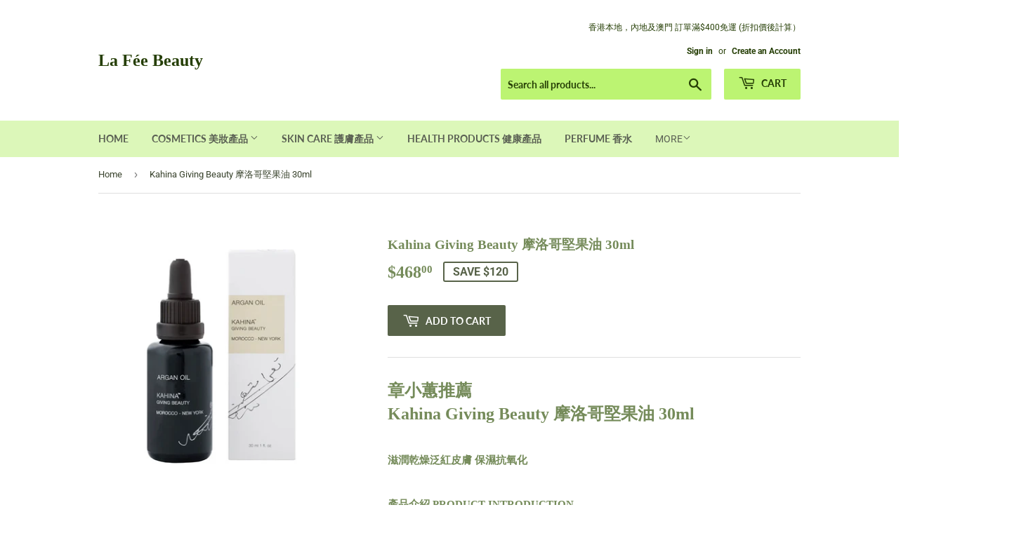

--- FILE ---
content_type: text/html; charset=utf-8
request_url: https://lafee-beauty.com/products/kahina-giving-beauty-4
body_size: 29956
content:
<!doctype html>
<!--[if lt IE 7]><html class="no-js lt-ie9 lt-ie8 lt-ie7" lang="en"> <![endif]-->
<!--[if IE 7]><html class="no-js lt-ie9 lt-ie8" lang="en"> <![endif]-->
<!--[if IE 8]><html class="no-js lt-ie9" lang="en"> <![endif]-->
<!--[if IE 9 ]><html class="ie9 no-js"> <![endif]-->
<!--[if (gt IE 9)|!(IE)]><!--> <html class="no-touch no-js"> <!--<![endif]-->
<head>
 <script async src="https://pagead2.googlesyndication.com/pagead/js/adsbygoogle.js?client=ca-pub-8023143586837644"
     crossorigin="anonymous"></script>
  <script>(function(H){H.className=H.className.replace(/\bno-js\b/,'js')})(document.documentElement)</script>
  <!-- Basic page needs ================================================== -->
  <meta charset="utf-8">
  <meta http-equiv="X-UA-Compatible" content="IE=edge,chrome=1">

  

  <!-- Title and description ================================================== -->
  <title>
  Kahina Giving Beauty 摩洛哥堅果油 30ml &ndash; La Fée Beauty
  </title>

  
    <meta name="description" content="章小蕙推薦Kahina Giving Beauty 摩洛哥堅果油 30ml 滋潤乾燥泛紅皮膚 保濕抗氧化 產品介紹 PRODUCT INTRODUCTION 我們以提供最優質、100%有機公平貿易的摩洛哥堅果油為榮，冷壓和純原，直接從摩洛哥農村的工匠生產商小批次新鮮交付，那裡的生產對該地區的婦女產生了積極影響。 堅果油富含維生素E和必需脂肪酸，已被證明： 儘量減少細紋 恢復彈性 改善膚色 緩解刺激 中和導致衰老跡象的自由基 保護面板免受有害環境因素的影響 輕盈、不油膩的摩洛哥堅果油很容易吸收，立即使面板容光煥發。 Non-GMO; gluten free; vegan Certified natural and organic ac">
  

  <!-- Product meta ================================================== -->
  <!-- /snippets/social-meta-tags.liquid -->




<meta property="og:site_name" content="La Fée Beauty">
<meta property="og:url" content="https://lafee-beauty.com/products/kahina-giving-beauty-4">
<meta property="og:title" content="Kahina Giving Beauty 摩洛哥堅果油 30ml">
<meta property="og:type" content="product">
<meta property="og:description" content="章小蕙推薦Kahina Giving Beauty 摩洛哥堅果油 30ml 滋潤乾燥泛紅皮膚 保濕抗氧化 產品介紹 PRODUCT INTRODUCTION 我們以提供最優質、100%有機公平貿易的摩洛哥堅果油為榮，冷壓和純原，直接從摩洛哥農村的工匠生產商小批次新鮮交付，那裡的生產對該地區的婦女產生了積極影響。 堅果油富含維生素E和必需脂肪酸，已被證明： 儘量減少細紋 恢復彈性 改善膚色 緩解刺激 中和導致衰老跡象的自由基 保護面板免受有害環境因素的影響 輕盈、不油膩的摩洛哥堅果油很容易吸收，立即使面板容光煥發。 Non-GMO; gluten free; vegan Certified natural and organic ac">

  <meta property="og:price:amount" content="468.00">
  <meta property="og:price:currency" content="HKD">

<meta property="og:image" content="http://lafee-beauty.com/cdn/shop/files/IMG-0474_1200x1200.jpg?v=1693829441">
<meta property="og:image:secure_url" content="https://lafee-beauty.com/cdn/shop/files/IMG-0474_1200x1200.jpg?v=1693829441">


<meta name="twitter:card" content="summary_large_image">
<meta name="twitter:title" content="Kahina Giving Beauty 摩洛哥堅果油 30ml">
<meta name="twitter:description" content="章小蕙推薦Kahina Giving Beauty 摩洛哥堅果油 30ml 滋潤乾燥泛紅皮膚 保濕抗氧化 產品介紹 PRODUCT INTRODUCTION 我們以提供最優質、100%有機公平貿易的摩洛哥堅果油為榮，冷壓和純原，直接從摩洛哥農村的工匠生產商小批次新鮮交付，那裡的生產對該地區的婦女產生了積極影響。 堅果油富含維生素E和必需脂肪酸，已被證明： 儘量減少細紋 恢復彈性 改善膚色 緩解刺激 中和導致衰老跡象的自由基 保護面板免受有害環境因素的影響 輕盈、不油膩的摩洛哥堅果油很容易吸收，立即使面板容光煥發。 Non-GMO; gluten free; vegan Certified natural and organic ac">


  <!-- Helpers ================================================== -->
  <link rel="canonical" href="https://lafee-beauty.com/products/kahina-giving-beauty-4">
  <meta name="viewport" content="width=device-width,initial-scale=1">

  <!-- CSS ================================================== -->
  <link href="//lafee-beauty.com/cdn/shop/t/3/assets/theme.scss.css?v=10305480025704399431764051481" rel="stylesheet" type="text/css" media="all" />

  <!-- Header hook for plugins ================================================== -->
  <script>window.performance && window.performance.mark && window.performance.mark('shopify.content_for_header.start');</script><meta name="google-site-verification" content="zFXdYrjzqg7GhfjeL9q-Dt1Kh2WjCgZjg3RwgyMFO4o">
<meta name="facebook-domain-verification" content="6czaakwzt9kip0cwzop5pz9s7zawk0">
<meta id="shopify-digital-wallet" name="shopify-digital-wallet" content="/6855098429/digital_wallets/dialog">
<meta name="shopify-checkout-api-token" content="b9392a265acdac0ad0de80932551457b">
<meta id="in-context-paypal-metadata" data-shop-id="6855098429" data-venmo-supported="false" data-environment="production" data-locale="en_US" data-paypal-v4="true" data-currency="HKD">
<link rel="alternate" hreflang="x-default" href="https://lafee-beauty.com/products/kahina-giving-beauty-4">
<link rel="alternate" hreflang="ko" href="https://lafee-beauty.com/ko/products/kahina-giving-beauty-4">
<link rel="alternate" hreflang="ja" href="https://lafee-beauty.com/ja/products/kahina-giving-beauty-4">
<link rel="alternate" hreflang="es" href="https://lafee-beauty.com/es/products/kahina-giving-beauty-4">
<link rel="alternate" hreflang="th" href="https://lafee-beauty.com/th/products/kahina-giving-beauty-4">
<link rel="alternate" hreflang="fr" href="https://lafee-beauty.com/fr/products/kahina-giving-beauty-4">
<link rel="alternate" hreflang="de" href="https://lafee-beauty.com/de/products/kahina-giving-beauty-4">
<link rel="alternate" hreflang="it" href="https://lafee-beauty.com/it/products/kahina-giving-beauty-4">
<link rel="alternate" type="application/json+oembed" href="https://lafee-beauty.com/products/kahina-giving-beauty-4.oembed">
<script async="async" src="/checkouts/internal/preloads.js?locale=en-HK"></script>
<script id="shopify-features" type="application/json">{"accessToken":"b9392a265acdac0ad0de80932551457b","betas":["rich-media-storefront-analytics"],"domain":"lafee-beauty.com","predictiveSearch":true,"shopId":6855098429,"locale":"en"}</script>
<script>var Shopify = Shopify || {};
Shopify.shop = "miss-la-fee.myshopify.com";
Shopify.locale = "en";
Shopify.currency = {"active":"HKD","rate":"1.0"};
Shopify.country = "HK";
Shopify.theme = {"name":"Supply","id":17333518397,"schema_name":"Supply","schema_version":"6.0.1","theme_store_id":679,"role":"main"};
Shopify.theme.handle = "null";
Shopify.theme.style = {"id":null,"handle":null};
Shopify.cdnHost = "lafee-beauty.com/cdn";
Shopify.routes = Shopify.routes || {};
Shopify.routes.root = "/";</script>
<script type="module">!function(o){(o.Shopify=o.Shopify||{}).modules=!0}(window);</script>
<script>!function(o){function n(){var o=[];function n(){o.push(Array.prototype.slice.apply(arguments))}return n.q=o,n}var t=o.Shopify=o.Shopify||{};t.loadFeatures=n(),t.autoloadFeatures=n()}(window);</script>
<script id="shop-js-analytics" type="application/json">{"pageType":"product"}</script>
<script defer="defer" async type="module" src="//lafee-beauty.com/cdn/shopifycloud/shop-js/modules/v2/client.init-shop-cart-sync_DtuiiIyl.en.esm.js"></script>
<script defer="defer" async type="module" src="//lafee-beauty.com/cdn/shopifycloud/shop-js/modules/v2/chunk.common_CUHEfi5Q.esm.js"></script>
<script type="module">
  await import("//lafee-beauty.com/cdn/shopifycloud/shop-js/modules/v2/client.init-shop-cart-sync_DtuiiIyl.en.esm.js");
await import("//lafee-beauty.com/cdn/shopifycloud/shop-js/modules/v2/chunk.common_CUHEfi5Q.esm.js");

  window.Shopify.SignInWithShop?.initShopCartSync?.({"fedCMEnabled":true,"windoidEnabled":true});

</script>
<script>(function() {
  var isLoaded = false;
  function asyncLoad() {
    if (isLoaded) return;
    isLoaded = true;
    var urls = ["https:\/\/cdn.instantbrandpage.lowfruitsolutions.com\/34f1e28566294d1b2b3949375dae77c4\/featured-slider-0ec2c20e223d4cb649c8a982309b7180.js?shop=miss-la-fee.myshopify.com","https:\/\/cdn.instantbrandpage.lowfruitsolutions.com\/34f1e28566294d1b2b3949375dae77c4\/brand-page-7bbe7c8eca4dff40a67179230b242025.js?shop=miss-la-fee.myshopify.com","https:\/\/cdn.chaty.app\/pixel.js?id=nkw1KWTR\u0026shop=miss-la-fee.myshopify.com","\/\/cdn.shopify.com\/proxy\/2a21c39039ee95da8bc385d8c78a5c5e5f7f0e2b088077b2f3aa53c8df537cb3\/bucket.useifsapp.com\/theme-files-min\/js\/ifs-script-tag-min.js?v=2\u0026shop=miss-la-fee.myshopify.com\u0026sp-cache-control=cHVibGljLCBtYXgtYWdlPTkwMA","https:\/\/cdn.adscale.com\/static\/ecom_js\/miss-la-fee\/add_item_to_cart.js?ver=20260103\u0026shop=miss-la-fee.myshopify.com"];
    for (var i = 0; i < urls.length; i++) {
      var s = document.createElement('script');
      s.type = 'text/javascript';
      s.async = true;
      s.src = urls[i];
      var x = document.getElementsByTagName('script')[0];
      x.parentNode.insertBefore(s, x);
    }
  };
  if(window.attachEvent) {
    window.attachEvent('onload', asyncLoad);
  } else {
    window.addEventListener('load', asyncLoad, false);
  }
})();</script>
<script id="__st">var __st={"a":6855098429,"offset":28800,"reqid":"0a215a9a-3e23-4d71-a6be-7a3b7a04254c-1767404984","pageurl":"lafee-beauty.com\/products\/kahina-giving-beauty-4","u":"463f1b6077a0","p":"product","rtyp":"product","rid":7967882477815};</script>
<script>window.ShopifyPaypalV4VisibilityTracking = true;</script>
<script id="captcha-bootstrap">!function(){'use strict';const t='contact',e='account',n='new_comment',o=[[t,t],['blogs',n],['comments',n],[t,'customer']],c=[[e,'customer_login'],[e,'guest_login'],[e,'recover_customer_password'],[e,'create_customer']],r=t=>t.map((([t,e])=>`form[action*='/${t}']:not([data-nocaptcha='true']) input[name='form_type'][value='${e}']`)).join(','),a=t=>()=>t?[...document.querySelectorAll(t)].map((t=>t.form)):[];function s(){const t=[...o],e=r(t);return a(e)}const i='password',u='form_key',d=['recaptcha-v3-token','g-recaptcha-response','h-captcha-response',i],f=()=>{try{return window.sessionStorage}catch{return}},m='__shopify_v',_=t=>t.elements[u];function p(t,e,n=!1){try{const o=window.sessionStorage,c=JSON.parse(o.getItem(e)),{data:r}=function(t){const{data:e,action:n}=t;return t[m]||n?{data:e,action:n}:{data:t,action:n}}(c);for(const[e,n]of Object.entries(r))t.elements[e]&&(t.elements[e].value=n);n&&o.removeItem(e)}catch(o){console.error('form repopulation failed',{error:o})}}const l='form_type',E='cptcha';function T(t){t.dataset[E]=!0}const w=window,h=w.document,L='Shopify',v='ce_forms',y='captcha';let A=!1;((t,e)=>{const n=(g='f06e6c50-85a8-45c8-87d0-21a2b65856fe',I='https://cdn.shopify.com/shopifycloud/storefront-forms-hcaptcha/ce_storefront_forms_captcha_hcaptcha.v1.5.2.iife.js',D={infoText:'Protected by hCaptcha',privacyText:'Privacy',termsText:'Terms'},(t,e,n)=>{const o=w[L][v],c=o.bindForm;if(c)return c(t,g,e,D).then(n);var r;o.q.push([[t,g,e,D],n]),r=I,A||(h.body.append(Object.assign(h.createElement('script'),{id:'captcha-provider',async:!0,src:r})),A=!0)});var g,I,D;w[L]=w[L]||{},w[L][v]=w[L][v]||{},w[L][v].q=[],w[L][y]=w[L][y]||{},w[L][y].protect=function(t,e){n(t,void 0,e),T(t)},Object.freeze(w[L][y]),function(t,e,n,w,h,L){const[v,y,A,g]=function(t,e,n){const i=e?o:[],u=t?c:[],d=[...i,...u],f=r(d),m=r(i),_=r(d.filter((([t,e])=>n.includes(e))));return[a(f),a(m),a(_),s()]}(w,h,L),I=t=>{const e=t.target;return e instanceof HTMLFormElement?e:e&&e.form},D=t=>v().includes(t);t.addEventListener('submit',(t=>{const e=I(t);if(!e)return;const n=D(e)&&!e.dataset.hcaptchaBound&&!e.dataset.recaptchaBound,o=_(e),c=g().includes(e)&&(!o||!o.value);(n||c)&&t.preventDefault(),c&&!n&&(function(t){try{if(!f())return;!function(t){const e=f();if(!e)return;const n=_(t);if(!n)return;const o=n.value;o&&e.removeItem(o)}(t);const e=Array.from(Array(32),(()=>Math.random().toString(36)[2])).join('');!function(t,e){_(t)||t.append(Object.assign(document.createElement('input'),{type:'hidden',name:u})),t.elements[u].value=e}(t,e),function(t,e){const n=f();if(!n)return;const o=[...t.querySelectorAll(`input[type='${i}']`)].map((({name:t})=>t)),c=[...d,...o],r={};for(const[a,s]of new FormData(t).entries())c.includes(a)||(r[a]=s);n.setItem(e,JSON.stringify({[m]:1,action:t.action,data:r}))}(t,e)}catch(e){console.error('failed to persist form',e)}}(e),e.submit())}));const S=(t,e)=>{t&&!t.dataset[E]&&(n(t,e.some((e=>e===t))),T(t))};for(const o of['focusin','change'])t.addEventListener(o,(t=>{const e=I(t);D(e)&&S(e,y())}));const B=e.get('form_key'),M=e.get(l),P=B&&M;t.addEventListener('DOMContentLoaded',(()=>{const t=y();if(P)for(const e of t)e.elements[l].value===M&&p(e,B);[...new Set([...A(),...v().filter((t=>'true'===t.dataset.shopifyCaptcha))])].forEach((e=>S(e,t)))}))}(h,new URLSearchParams(w.location.search),n,t,e,['guest_login'])})(!0,!0)}();</script>
<script integrity="sha256-4kQ18oKyAcykRKYeNunJcIwy7WH5gtpwJnB7kiuLZ1E=" data-source-attribution="shopify.loadfeatures" defer="defer" src="//lafee-beauty.com/cdn/shopifycloud/storefront/assets/storefront/load_feature-a0a9edcb.js" crossorigin="anonymous"></script>
<script data-source-attribution="shopify.dynamic_checkout.dynamic.init">var Shopify=Shopify||{};Shopify.PaymentButton=Shopify.PaymentButton||{isStorefrontPortableWallets:!0,init:function(){window.Shopify.PaymentButton.init=function(){};var t=document.createElement("script");t.src="https://lafee-beauty.com/cdn/shopifycloud/portable-wallets/latest/portable-wallets.en.js",t.type="module",document.head.appendChild(t)}};
</script>
<script data-source-attribution="shopify.dynamic_checkout.buyer_consent">
  function portableWalletsHideBuyerConsent(e){var t=document.getElementById("shopify-buyer-consent"),n=document.getElementById("shopify-subscription-policy-button");t&&n&&(t.classList.add("hidden"),t.setAttribute("aria-hidden","true"),n.removeEventListener("click",e))}function portableWalletsShowBuyerConsent(e){var t=document.getElementById("shopify-buyer-consent"),n=document.getElementById("shopify-subscription-policy-button");t&&n&&(t.classList.remove("hidden"),t.removeAttribute("aria-hidden"),n.addEventListener("click",e))}window.Shopify?.PaymentButton&&(window.Shopify.PaymentButton.hideBuyerConsent=portableWalletsHideBuyerConsent,window.Shopify.PaymentButton.showBuyerConsent=portableWalletsShowBuyerConsent);
</script>
<script data-source-attribution="shopify.dynamic_checkout.cart.bootstrap">document.addEventListener("DOMContentLoaded",(function(){function t(){return document.querySelector("shopify-accelerated-checkout-cart, shopify-accelerated-checkout")}if(t())Shopify.PaymentButton.init();else{new MutationObserver((function(e,n){t()&&(Shopify.PaymentButton.init(),n.disconnect())})).observe(document.body,{childList:!0,subtree:!0})}}));
</script>
<script id='scb4127' type='text/javascript' async='' src='https://lafee-beauty.com/cdn/shopifycloud/privacy-banner/storefront-banner.js'></script><link id="shopify-accelerated-checkout-styles" rel="stylesheet" media="screen" href="https://lafee-beauty.com/cdn/shopifycloud/portable-wallets/latest/accelerated-checkout-backwards-compat.css" crossorigin="anonymous">
<style id="shopify-accelerated-checkout-cart">
        #shopify-buyer-consent {
  margin-top: 1em;
  display: inline-block;
  width: 100%;
}

#shopify-buyer-consent.hidden {
  display: none;
}

#shopify-subscription-policy-button {
  background: none;
  border: none;
  padding: 0;
  text-decoration: underline;
  font-size: inherit;
  cursor: pointer;
}

#shopify-subscription-policy-button::before {
  box-shadow: none;
}

      </style>

<script>window.performance && window.performance.mark && window.performance.mark('shopify.content_for_header.end');</script>

  

<!--[if lt IE 9]>
<script src="//cdnjs.cloudflare.com/ajax/libs/html5shiv/3.7.2/html5shiv.min.js" type="text/javascript"></script>
<![endif]-->
<!--[if (lte IE 9) ]><script src="//lafee-beauty.com/cdn/shop/t/3/assets/match-media.min.js?2980" type="text/javascript"></script><![endif]-->


  
  

  <script src="//lafee-beauty.com/cdn/shop/t/3/assets/jquery-2.2.3.min.js?v=58211863146907186831532358248" type="text/javascript"></script>

  <!--[if (gt IE 9)|!(IE)]><!--><script src="//lafee-beauty.com/cdn/shop/t/3/assets/lazysizes.min.js?v=8147953233334221341532358248" async="async"></script><!--<![endif]-->
  <!--[if lte IE 9]><script src="//lafee-beauty.com/cdn/shop/t/3/assets/lazysizes.min.js?v=8147953233334221341532358248"></script><![endif]-->

  <!--[if (gt IE 9)|!(IE)]><!--><script src="//lafee-beauty.com/cdn/shop/t/3/assets/vendor.js?v=139556961657742901381532358248" defer="defer"></script><!--<![endif]-->
  <!--[if lte IE 9]><script src="//lafee-beauty.com/cdn/shop/t/3/assets/vendor.js?v=139556961657742901381532358248"></script><![endif]-->

  <!--[if (gt IE 9)|!(IE)]><!--><script src="//lafee-beauty.com/cdn/shop/t/3/assets/theme.js?v=44978732929227116001532358255" defer="defer"></script><!--<![endif]-->
  <!--[if lte IE 9]><script src="//lafee-beauty.com/cdn/shop/t/3/assets/theme.js?v=44978732929227116001532358255"></script><![endif]-->


<script src="https://cdn.shopify.com/extensions/019b3736-47b2-77be-a0b4-f5e4755f1334/smile-io-262/assets/smile-loader.js" type="text/javascript" defer="defer"></script>
<script src="https://cdn.shopify.com/extensions/019a81cb-474f-76ba-90ef-a5925cebb129/shopify-remix-boilerplate-44/assets/instagram-story.js" type="text/javascript" defer="defer"></script>
<link href="https://cdn.shopify.com/extensions/019a81cb-474f-76ba-90ef-a5925cebb129/shopify-remix-boilerplate-44/assets/instagram-story.css" rel="stylesheet" type="text/css" media="all">
<link href="https://monorail-edge.shopifysvc.com" rel="dns-prefetch">
<script>(function(){if ("sendBeacon" in navigator && "performance" in window) {try {var session_token_from_headers = performance.getEntriesByType('navigation')[0].serverTiming.find(x => x.name == '_s').description;} catch {var session_token_from_headers = undefined;}var session_cookie_matches = document.cookie.match(/_shopify_s=([^;]*)/);var session_token_from_cookie = session_cookie_matches && session_cookie_matches.length === 2 ? session_cookie_matches[1] : "";var session_token = session_token_from_headers || session_token_from_cookie || "";function handle_abandonment_event(e) {var entries = performance.getEntries().filter(function(entry) {return /monorail-edge.shopifysvc.com/.test(entry.name);});if (!window.abandonment_tracked && entries.length === 0) {window.abandonment_tracked = true;var currentMs = Date.now();var navigation_start = performance.timing.navigationStart;var payload = {shop_id: 6855098429,url: window.location.href,navigation_start,duration: currentMs - navigation_start,session_token,page_type: "product"};window.navigator.sendBeacon("https://monorail-edge.shopifysvc.com/v1/produce", JSON.stringify({schema_id: "online_store_buyer_site_abandonment/1.1",payload: payload,metadata: {event_created_at_ms: currentMs,event_sent_at_ms: currentMs}}));}}window.addEventListener('pagehide', handle_abandonment_event);}}());</script>
<script id="web-pixels-manager-setup">(function e(e,d,r,n,o){if(void 0===o&&(o={}),!Boolean(null===(a=null===(i=window.Shopify)||void 0===i?void 0:i.analytics)||void 0===a?void 0:a.replayQueue)){var i,a;window.Shopify=window.Shopify||{};var t=window.Shopify;t.analytics=t.analytics||{};var s=t.analytics;s.replayQueue=[],s.publish=function(e,d,r){return s.replayQueue.push([e,d,r]),!0};try{self.performance.mark("wpm:start")}catch(e){}var l=function(){var e={modern:/Edge?\/(1{2}[4-9]|1[2-9]\d|[2-9]\d{2}|\d{4,})\.\d+(\.\d+|)|Firefox\/(1{2}[4-9]|1[2-9]\d|[2-9]\d{2}|\d{4,})\.\d+(\.\d+|)|Chrom(ium|e)\/(9{2}|\d{3,})\.\d+(\.\d+|)|(Maci|X1{2}).+ Version\/(15\.\d+|(1[6-9]|[2-9]\d|\d{3,})\.\d+)([,.]\d+|)( \(\w+\)|)( Mobile\/\w+|) Safari\/|Chrome.+OPR\/(9{2}|\d{3,})\.\d+\.\d+|(CPU[ +]OS|iPhone[ +]OS|CPU[ +]iPhone|CPU IPhone OS|CPU iPad OS)[ +]+(15[._]\d+|(1[6-9]|[2-9]\d|\d{3,})[._]\d+)([._]\d+|)|Android:?[ /-](13[3-9]|1[4-9]\d|[2-9]\d{2}|\d{4,})(\.\d+|)(\.\d+|)|Android.+Firefox\/(13[5-9]|1[4-9]\d|[2-9]\d{2}|\d{4,})\.\d+(\.\d+|)|Android.+Chrom(ium|e)\/(13[3-9]|1[4-9]\d|[2-9]\d{2}|\d{4,})\.\d+(\.\d+|)|SamsungBrowser\/([2-9]\d|\d{3,})\.\d+/,legacy:/Edge?\/(1[6-9]|[2-9]\d|\d{3,})\.\d+(\.\d+|)|Firefox\/(5[4-9]|[6-9]\d|\d{3,})\.\d+(\.\d+|)|Chrom(ium|e)\/(5[1-9]|[6-9]\d|\d{3,})\.\d+(\.\d+|)([\d.]+$|.*Safari\/(?![\d.]+ Edge\/[\d.]+$))|(Maci|X1{2}).+ Version\/(10\.\d+|(1[1-9]|[2-9]\d|\d{3,})\.\d+)([,.]\d+|)( \(\w+\)|)( Mobile\/\w+|) Safari\/|Chrome.+OPR\/(3[89]|[4-9]\d|\d{3,})\.\d+\.\d+|(CPU[ +]OS|iPhone[ +]OS|CPU[ +]iPhone|CPU IPhone OS|CPU iPad OS)[ +]+(10[._]\d+|(1[1-9]|[2-9]\d|\d{3,})[._]\d+)([._]\d+|)|Android:?[ /-](13[3-9]|1[4-9]\d|[2-9]\d{2}|\d{4,})(\.\d+|)(\.\d+|)|Mobile Safari.+OPR\/([89]\d|\d{3,})\.\d+\.\d+|Android.+Firefox\/(13[5-9]|1[4-9]\d|[2-9]\d{2}|\d{4,})\.\d+(\.\d+|)|Android.+Chrom(ium|e)\/(13[3-9]|1[4-9]\d|[2-9]\d{2}|\d{4,})\.\d+(\.\d+|)|Android.+(UC? ?Browser|UCWEB|U3)[ /]?(15\.([5-9]|\d{2,})|(1[6-9]|[2-9]\d|\d{3,})\.\d+)\.\d+|SamsungBrowser\/(5\.\d+|([6-9]|\d{2,})\.\d+)|Android.+MQ{2}Browser\/(14(\.(9|\d{2,})|)|(1[5-9]|[2-9]\d|\d{3,})(\.\d+|))(\.\d+|)|K[Aa][Ii]OS\/(3\.\d+|([4-9]|\d{2,})\.\d+)(\.\d+|)/},d=e.modern,r=e.legacy,n=navigator.userAgent;return n.match(d)?"modern":n.match(r)?"legacy":"unknown"}(),u="modern"===l?"modern":"legacy",c=(null!=n?n:{modern:"",legacy:""})[u],f=function(e){return[e.baseUrl,"/wpm","/b",e.hashVersion,"modern"===e.buildTarget?"m":"l",".js"].join("")}({baseUrl:d,hashVersion:r,buildTarget:u}),m=function(e){var d=e.version,r=e.bundleTarget,n=e.surface,o=e.pageUrl,i=e.monorailEndpoint;return{emit:function(e){var a=e.status,t=e.errorMsg,s=(new Date).getTime(),l=JSON.stringify({metadata:{event_sent_at_ms:s},events:[{schema_id:"web_pixels_manager_load/3.1",payload:{version:d,bundle_target:r,page_url:o,status:a,surface:n,error_msg:t},metadata:{event_created_at_ms:s}}]});if(!i)return console&&console.warn&&console.warn("[Web Pixels Manager] No Monorail endpoint provided, skipping logging."),!1;try{return self.navigator.sendBeacon.bind(self.navigator)(i,l)}catch(e){}var u=new XMLHttpRequest;try{return u.open("POST",i,!0),u.setRequestHeader("Content-Type","text/plain"),u.send(l),!0}catch(e){return console&&console.warn&&console.warn("[Web Pixels Manager] Got an unhandled error while logging to Monorail."),!1}}}}({version:r,bundleTarget:l,surface:e.surface,pageUrl:self.location.href,monorailEndpoint:e.monorailEndpoint});try{o.browserTarget=l,function(e){var d=e.src,r=e.async,n=void 0===r||r,o=e.onload,i=e.onerror,a=e.sri,t=e.scriptDataAttributes,s=void 0===t?{}:t,l=document.createElement("script"),u=document.querySelector("head"),c=document.querySelector("body");if(l.async=n,l.src=d,a&&(l.integrity=a,l.crossOrigin="anonymous"),s)for(var f in s)if(Object.prototype.hasOwnProperty.call(s,f))try{l.dataset[f]=s[f]}catch(e){}if(o&&l.addEventListener("load",o),i&&l.addEventListener("error",i),u)u.appendChild(l);else{if(!c)throw new Error("Did not find a head or body element to append the script");c.appendChild(l)}}({src:f,async:!0,onload:function(){if(!function(){var e,d;return Boolean(null===(d=null===(e=window.Shopify)||void 0===e?void 0:e.analytics)||void 0===d?void 0:d.initialized)}()){var d=window.webPixelsManager.init(e)||void 0;if(d){var r=window.Shopify.analytics;r.replayQueue.forEach((function(e){var r=e[0],n=e[1],o=e[2];d.publishCustomEvent(r,n,o)})),r.replayQueue=[],r.publish=d.publishCustomEvent,r.visitor=d.visitor,r.initialized=!0}}},onerror:function(){return m.emit({status:"failed",errorMsg:"".concat(f," has failed to load")})},sri:function(e){var d=/^sha384-[A-Za-z0-9+/=]+$/;return"string"==typeof e&&d.test(e)}(c)?c:"",scriptDataAttributes:o}),m.emit({status:"loading"})}catch(e){m.emit({status:"failed",errorMsg:(null==e?void 0:e.message)||"Unknown error"})}}})({shopId: 6855098429,storefrontBaseUrl: "https://lafee-beauty.com",extensionsBaseUrl: "https://extensions.shopifycdn.com/cdn/shopifycloud/web-pixels-manager",monorailEndpoint: "https://monorail-edge.shopifysvc.com/unstable/produce_batch",surface: "storefront-renderer",enabledBetaFlags: ["2dca8a86","a0d5f9d2"],webPixelsConfigList: [{"id":"1034354935","configuration":"{\"accountID\":\"AdScaleWepPixel\",\"adscaleShopHost\":\"miss-la-fee\"}","eventPayloadVersion":"v1","runtimeContext":"STRICT","scriptVersion":"bb7d4e376056952c1b8d587666f0fa80","type":"APP","apiClientId":1807201,"privacyPurposes":["ANALYTICS","MARKETING","SALE_OF_DATA"],"dataSharingAdjustments":{"protectedCustomerApprovalScopes":["read_customer_address","read_customer_email","read_customer_name","read_customer_personal_data","read_customer_phone"]}},{"id":"497844471","configuration":"{\"config\":\"{\\\"pixel_id\\\":\\\"GT-TX2R2SB\\\",\\\"target_country\\\":\\\"HK\\\",\\\"gtag_events\\\":[{\\\"type\\\":\\\"purchase\\\",\\\"action_label\\\":\\\"MC-XSTZ3MQKJ2\\\"},{\\\"type\\\":\\\"page_view\\\",\\\"action_label\\\":\\\"MC-XSTZ3MQKJ2\\\"},{\\\"type\\\":\\\"view_item\\\",\\\"action_label\\\":\\\"MC-XSTZ3MQKJ2\\\"}],\\\"enable_monitoring_mode\\\":false}\"}","eventPayloadVersion":"v1","runtimeContext":"OPEN","scriptVersion":"b2a88bafab3e21179ed38636efcd8a93","type":"APP","apiClientId":1780363,"privacyPurposes":[],"dataSharingAdjustments":{"protectedCustomerApprovalScopes":["read_customer_address","read_customer_email","read_customer_name","read_customer_personal_data","read_customer_phone"]}},{"id":"174915831","configuration":"{\"pixel_id\":\"922102602224534\",\"pixel_type\":\"facebook_pixel\",\"metaapp_system_user_token\":\"-\"}","eventPayloadVersion":"v1","runtimeContext":"OPEN","scriptVersion":"ca16bc87fe92b6042fbaa3acc2fbdaa6","type":"APP","apiClientId":2329312,"privacyPurposes":["ANALYTICS","MARKETING","SALE_OF_DATA"],"dataSharingAdjustments":{"protectedCustomerApprovalScopes":["read_customer_address","read_customer_email","read_customer_name","read_customer_personal_data","read_customer_phone"]}},{"id":"shopify-app-pixel","configuration":"{}","eventPayloadVersion":"v1","runtimeContext":"STRICT","scriptVersion":"0450","apiClientId":"shopify-pixel","type":"APP","privacyPurposes":["ANALYTICS","MARKETING"]},{"id":"shopify-custom-pixel","eventPayloadVersion":"v1","runtimeContext":"LAX","scriptVersion":"0450","apiClientId":"shopify-pixel","type":"CUSTOM","privacyPurposes":["ANALYTICS","MARKETING"]}],isMerchantRequest: false,initData: {"shop":{"name":"La Fée Beauty","paymentSettings":{"currencyCode":"HKD"},"myshopifyDomain":"miss-la-fee.myshopify.com","countryCode":"HK","storefrontUrl":"https:\/\/lafee-beauty.com"},"customer":null,"cart":null,"checkout":null,"productVariants":[{"price":{"amount":468.0,"currencyCode":"HKD"},"product":{"title":"Kahina Giving Beauty 摩洛哥堅果油 30ml","vendor":"Kahina","id":"7967882477815","untranslatedTitle":"Kahina Giving Beauty 摩洛哥堅果油 30ml","url":"\/products\/kahina-giving-beauty-4","type":"精華油"},"id":"43978963321079","image":{"src":"\/\/lafee-beauty.com\/cdn\/shop\/files\/IMG-0474.jpg?v=1693829441"},"sku":null,"title":"Default Title","untranslatedTitle":"Default Title"}],"purchasingCompany":null},},"https://lafee-beauty.com/cdn","da62cc92w68dfea28pcf9825a4m392e00d0",{"modern":"","legacy":""},{"shopId":"6855098429","storefrontBaseUrl":"https:\/\/lafee-beauty.com","extensionBaseUrl":"https:\/\/extensions.shopifycdn.com\/cdn\/shopifycloud\/web-pixels-manager","surface":"storefront-renderer","enabledBetaFlags":"[\"2dca8a86\", \"a0d5f9d2\"]","isMerchantRequest":"false","hashVersion":"da62cc92w68dfea28pcf9825a4m392e00d0","publish":"custom","events":"[[\"page_viewed\",{}],[\"product_viewed\",{\"productVariant\":{\"price\":{\"amount\":468.0,\"currencyCode\":\"HKD\"},\"product\":{\"title\":\"Kahina Giving Beauty 摩洛哥堅果油 30ml\",\"vendor\":\"Kahina\",\"id\":\"7967882477815\",\"untranslatedTitle\":\"Kahina Giving Beauty 摩洛哥堅果油 30ml\",\"url\":\"\/products\/kahina-giving-beauty-4\",\"type\":\"精華油\"},\"id\":\"43978963321079\",\"image\":{\"src\":\"\/\/lafee-beauty.com\/cdn\/shop\/files\/IMG-0474.jpg?v=1693829441\"},\"sku\":null,\"title\":\"Default Title\",\"untranslatedTitle\":\"Default Title\"}}]]"});</script><script>
  window.ShopifyAnalytics = window.ShopifyAnalytics || {};
  window.ShopifyAnalytics.meta = window.ShopifyAnalytics.meta || {};
  window.ShopifyAnalytics.meta.currency = 'HKD';
  var meta = {"product":{"id":7967882477815,"gid":"gid:\/\/shopify\/Product\/7967882477815","vendor":"Kahina","type":"精華油","handle":"kahina-giving-beauty-4","variants":[{"id":43978963321079,"price":46800,"name":"Kahina Giving Beauty 摩洛哥堅果油 30ml","public_title":null,"sku":null}],"remote":false},"page":{"pageType":"product","resourceType":"product","resourceId":7967882477815,"requestId":"0a215a9a-3e23-4d71-a6be-7a3b7a04254c-1767404984"}};
  for (var attr in meta) {
    window.ShopifyAnalytics.meta[attr] = meta[attr];
  }
</script>
<script class="analytics">
  (function () {
    var customDocumentWrite = function(content) {
      var jquery = null;

      if (window.jQuery) {
        jquery = window.jQuery;
      } else if (window.Checkout && window.Checkout.$) {
        jquery = window.Checkout.$;
      }

      if (jquery) {
        jquery('body').append(content);
      }
    };

    var hasLoggedConversion = function(token) {
      if (token) {
        return document.cookie.indexOf('loggedConversion=' + token) !== -1;
      }
      return false;
    }

    var setCookieIfConversion = function(token) {
      if (token) {
        var twoMonthsFromNow = new Date(Date.now());
        twoMonthsFromNow.setMonth(twoMonthsFromNow.getMonth() + 2);

        document.cookie = 'loggedConversion=' + token + '; expires=' + twoMonthsFromNow;
      }
    }

    var trekkie = window.ShopifyAnalytics.lib = window.trekkie = window.trekkie || [];
    if (trekkie.integrations) {
      return;
    }
    trekkie.methods = [
      'identify',
      'page',
      'ready',
      'track',
      'trackForm',
      'trackLink'
    ];
    trekkie.factory = function(method) {
      return function() {
        var args = Array.prototype.slice.call(arguments);
        args.unshift(method);
        trekkie.push(args);
        return trekkie;
      };
    };
    for (var i = 0; i < trekkie.methods.length; i++) {
      var key = trekkie.methods[i];
      trekkie[key] = trekkie.factory(key);
    }
    trekkie.load = function(config) {
      trekkie.config = config || {};
      trekkie.config.initialDocumentCookie = document.cookie;
      var first = document.getElementsByTagName('script')[0];
      var script = document.createElement('script');
      script.type = 'text/javascript';
      script.onerror = function(e) {
        var scriptFallback = document.createElement('script');
        scriptFallback.type = 'text/javascript';
        scriptFallback.onerror = function(error) {
                var Monorail = {
      produce: function produce(monorailDomain, schemaId, payload) {
        var currentMs = new Date().getTime();
        var event = {
          schema_id: schemaId,
          payload: payload,
          metadata: {
            event_created_at_ms: currentMs,
            event_sent_at_ms: currentMs
          }
        };
        return Monorail.sendRequest("https://" + monorailDomain + "/v1/produce", JSON.stringify(event));
      },
      sendRequest: function sendRequest(endpointUrl, payload) {
        // Try the sendBeacon API
        if (window && window.navigator && typeof window.navigator.sendBeacon === 'function' && typeof window.Blob === 'function' && !Monorail.isIos12()) {
          var blobData = new window.Blob([payload], {
            type: 'text/plain'
          });

          if (window.navigator.sendBeacon(endpointUrl, blobData)) {
            return true;
          } // sendBeacon was not successful

        } // XHR beacon

        var xhr = new XMLHttpRequest();

        try {
          xhr.open('POST', endpointUrl);
          xhr.setRequestHeader('Content-Type', 'text/plain');
          xhr.send(payload);
        } catch (e) {
          console.log(e);
        }

        return false;
      },
      isIos12: function isIos12() {
        return window.navigator.userAgent.lastIndexOf('iPhone; CPU iPhone OS 12_') !== -1 || window.navigator.userAgent.lastIndexOf('iPad; CPU OS 12_') !== -1;
      }
    };
    Monorail.produce('monorail-edge.shopifysvc.com',
      'trekkie_storefront_load_errors/1.1',
      {shop_id: 6855098429,
      theme_id: 17333518397,
      app_name: "storefront",
      context_url: window.location.href,
      source_url: "//lafee-beauty.com/cdn/s/trekkie.storefront.8f32c7f0b513e73f3235c26245676203e1209161.min.js"});

        };
        scriptFallback.async = true;
        scriptFallback.src = '//lafee-beauty.com/cdn/s/trekkie.storefront.8f32c7f0b513e73f3235c26245676203e1209161.min.js';
        first.parentNode.insertBefore(scriptFallback, first);
      };
      script.async = true;
      script.src = '//lafee-beauty.com/cdn/s/trekkie.storefront.8f32c7f0b513e73f3235c26245676203e1209161.min.js';
      first.parentNode.insertBefore(script, first);
    };
    trekkie.load(
      {"Trekkie":{"appName":"storefront","development":false,"defaultAttributes":{"shopId":6855098429,"isMerchantRequest":null,"themeId":17333518397,"themeCityHash":"11604763439598842606","contentLanguage":"en","currency":"HKD","eventMetadataId":"dd3a03a0-26eb-427a-b055-7c0abb560ae3"},"isServerSideCookieWritingEnabled":true,"monorailRegion":"shop_domain","enabledBetaFlags":["65f19447"]},"Session Attribution":{},"S2S":{"facebookCapiEnabled":true,"source":"trekkie-storefront-renderer","apiClientId":580111}}
    );

    var loaded = false;
    trekkie.ready(function() {
      if (loaded) return;
      loaded = true;

      window.ShopifyAnalytics.lib = window.trekkie;

      var originalDocumentWrite = document.write;
      document.write = customDocumentWrite;
      try { window.ShopifyAnalytics.merchantGoogleAnalytics.call(this); } catch(error) {};
      document.write = originalDocumentWrite;

      window.ShopifyAnalytics.lib.page(null,{"pageType":"product","resourceType":"product","resourceId":7967882477815,"requestId":"0a215a9a-3e23-4d71-a6be-7a3b7a04254c-1767404984","shopifyEmitted":true});

      var match = window.location.pathname.match(/checkouts\/(.+)\/(thank_you|post_purchase)/)
      var token = match? match[1]: undefined;
      if (!hasLoggedConversion(token)) {
        setCookieIfConversion(token);
        window.ShopifyAnalytics.lib.track("Viewed Product",{"currency":"HKD","variantId":43978963321079,"productId":7967882477815,"productGid":"gid:\/\/shopify\/Product\/7967882477815","name":"Kahina Giving Beauty 摩洛哥堅果油 30ml","price":"468.00","sku":null,"brand":"Kahina","variant":null,"category":"精華油","nonInteraction":true,"remote":false},undefined,undefined,{"shopifyEmitted":true});
      window.ShopifyAnalytics.lib.track("monorail:\/\/trekkie_storefront_viewed_product\/1.1",{"currency":"HKD","variantId":43978963321079,"productId":7967882477815,"productGid":"gid:\/\/shopify\/Product\/7967882477815","name":"Kahina Giving Beauty 摩洛哥堅果油 30ml","price":"468.00","sku":null,"brand":"Kahina","variant":null,"category":"精華油","nonInteraction":true,"remote":false,"referer":"https:\/\/lafee-beauty.com\/products\/kahina-giving-beauty-4"});
      }
    });


        var eventsListenerScript = document.createElement('script');
        eventsListenerScript.async = true;
        eventsListenerScript.src = "//lafee-beauty.com/cdn/shopifycloud/storefront/assets/shop_events_listener-3da45d37.js";
        document.getElementsByTagName('head')[0].appendChild(eventsListenerScript);

})();</script>
<script
  defer
  src="https://lafee-beauty.com/cdn/shopifycloud/perf-kit/shopify-perf-kit-2.1.2.min.js"
  data-application="storefront-renderer"
  data-shop-id="6855098429"
  data-render-region="gcp-us-east1"
  data-page-type="product"
  data-theme-instance-id="17333518397"
  data-theme-name="Supply"
  data-theme-version="6.0.1"
  data-monorail-region="shop_domain"
  data-resource-timing-sampling-rate="10"
  data-shs="true"
  data-shs-beacon="true"
  data-shs-export-with-fetch="true"
  data-shs-logs-sample-rate="1"
  data-shs-beacon-endpoint="https://lafee-beauty.com/api/collect"
></script>
</head>

<body id="kahina-giving-beauty-摩洛哥堅果油-30ml" class="template-product" >

  <div id="shopify-section-header" class="shopify-section header-section"><header class="site-header" role="banner" data-section-id="header" data-section-type="header-section">
  <div class="wrapper">

    <div class="grid--full">
      <div class="grid-item large--one-half">
        
          <div class="h1 header-logo" itemscope itemtype="http://schema.org/Organization">
        
          
            <a href="/" itemprop="url">La Fée Beauty</a>
          
        
          </div>
        
      </div>

      <div class="grid-item large--one-half text-center large--text-right">
        
          <div class="site-header--text-links">
            
              

                <p>香港本地，內地及澳門 訂單滿$400免運 (折扣價後計算）</p>

              
            

            
              <span class="site-header--meta-links medium-down--hide">
                
                  <a href="/account/login" id="customer_login_link">Sign in</a>
                  <span class="site-header--spacer">or</span>
                  <a href="/account/register" id="customer_register_link">Create an Account</a>
                
              </span>
            
          </div>

          <br class="medium-down--hide">
        

        <form action="/search" method="get" class="search-bar" role="search">
  <input type="hidden" name="type" value="product">

  <input type="search" name="q" value="" placeholder="Search all products..." aria-label="Search all products...">
  <button type="submit" class="search-bar--submit icon-fallback-text">
    <span class="icon icon-search" aria-hidden="true"></span>
    <span class="fallback-text">Search</span>
  </button>
</form>


        <a href="/cart" class="header-cart-btn cart-toggle">
          <span class="icon icon-cart"></span>
          Cart <span class="cart-count cart-badge--desktop hidden-count">0</span>
        </a>
      </div>
    </div>

  </div>
</header>

<div id="mobileNavBar">
  <div class="display-table-cell">
    <button class="menu-toggle mobileNavBar-link" aria-controls="navBar" aria-expanded="false"><span class="icon icon-hamburger" aria-hidden="true"></span>Menu</button>
  </div>
  <div class="display-table-cell">
    <a href="/cart" class="cart-toggle mobileNavBar-link">
      <span class="icon icon-cart"></span>
      Cart <span class="cart-count hidden-count">0</span>
    </a>
  </div>
</div>

<nav class="nav-bar" id="navBar" role="navigation">
  <div class="wrapper">
    <form action="/search" method="get" class="search-bar" role="search">
  <input type="hidden" name="type" value="product">

  <input type="search" name="q" value="" placeholder="Search all products..." aria-label="Search all products...">
  <button type="submit" class="search-bar--submit icon-fallback-text">
    <span class="icon icon-search" aria-hidden="true"></span>
    <span class="fallback-text">Search</span>
  </button>
</form>

    <ul class="mobile-nav" id="MobileNav">
  
  
    
      <li>
        <a
          href="/"
          class="mobile-nav--link"
          data-meganav-type="child"
          >
            HOME
        </a>
      </li>
    
  
    
      
      <li 
        class="mobile-nav--has-dropdown "
        aria-haspopup="true">
        <a
          href="/collections/cosmetics-%E7%BE%8E%E5%A6%9D%E7%94%A2%E5%93%81"
          class="mobile-nav--link"
          data-meganav-type="parent"
          aria-controls="MenuParent-2"
          aria-expanded="false"
          >
            COSMETICS 美妝產品
            <span class="icon icon-arrow-down" aria-hidden="true"></span>
        </a>
        <ul
          id="MenuParent-2"
          class="mobile-nav--dropdown mobile-nav--has-grandchildren"
          data-meganav-dropdown>
          
            
            
              <li
                class="mobile-nav--has-dropdown mobile-nav--has-dropdown-grandchild "
                aria-haspopup="true">
                <a
                  href="/collections/eyes-%E7%9C%BC%E9%83%A8%E5%BD%A9%E5%A6%9D"
                  class="mobile-nav--link"
                  aria-controls="MenuChildren-2-1"
                  data-meganav-type="parent"
                  >
                    EYES 眼部彩妝
                    <span class="icon icon-arrow-down" aria-hidden="true"></span>
                </a>
                <ul
                  id="MenuChildren-2-1"
                  class="mobile-nav--dropdown-grandchild"
                  data-meganav-dropdown>
                  
                    <li>
                      <a 
                        href="/collections/eyeshadow-%E7%9C%BC%E5%BD%B1"
                        class="mobile-nav--link"
                        data-meganav-type="child"
                        >
                          EYESHADOW 眼影
                        </a>
                    </li>
                  
                    <li>
                      <a 
                        href="/collections/eyeliner-%E7%9C%BC%E7%B7%9A"
                        class="mobile-nav--link"
                        data-meganav-type="child"
                        >
                          EYELINER 眼線
                        </a>
                    </li>
                  
                    <li>
                      <a 
                        href="/collections/mascara-%E7%9D%AB%E6%AF%9B%E8%86%8F"
                        class="mobile-nav--link"
                        data-meganav-type="child"
                        >
                          MASCARA 睫毛膏
                        </a>
                    </li>
                  
                </ul>
              </li>
            
          
            
            
              <li
                class="mobile-nav--has-dropdown mobile-nav--has-dropdown-grandchild "
                aria-haspopup="true">
                <a
                  href="/collections/face-%E9%9D%A2%E9%83%A8%E5%BD%A9%E5%A6%9D"
                  class="mobile-nav--link"
                  aria-controls="MenuChildren-2-2"
                  data-meganav-type="parent"
                  >
                    FACE 面部彩妝
                    <span class="icon icon-arrow-down" aria-hidden="true"></span>
                </a>
                <ul
                  id="MenuChildren-2-2"
                  class="mobile-nav--dropdown-grandchild"
                  data-meganav-dropdown>
                  
                    <li>
                      <a 
                        href="/collections/base-%E5%BA%95%E9%9C%9C-%E9%9A%94%E9%9B%A2%E9%9C%9C"
                        class="mobile-nav--link"
                        data-meganav-type="child"
                        >
                          MAKEUP BASE 妝前乳/隔離霜
                        </a>
                    </li>
                  
                    <li>
                      <a 
                        href="/collections/foundation-%E7%B2%89%E5%BA%95%E6%B6%B2"
                        class="mobile-nav--link"
                        data-meganav-type="child"
                        >
                          FOUNDATION 粉底液
                        </a>
                    </li>
                  
                    <li>
                      <a 
                        href="/collections/cushion-%E6%B0%A3%E5%A2%8A%E7%B2%89%E9%A4%85"
                        class="mobile-nav--link"
                        data-meganav-type="child"
                        >
                          CUSHION 氣墊粉餅
                        </a>
                    </li>
                  
                    <li>
                      <a 
                        href="/collections/powder-%E8%9C%9C%E7%B2%89"
                        class="mobile-nav--link"
                        data-meganav-type="child"
                        >
                          POWDER/COMPACT FOUDATION 蜜粉/粉餅
                        </a>
                    </li>
                  
                    <li>
                      <a 
                        href="/collections/concealers-%E9%81%AE%E7%91%95%E8%86%8F"
                        class="mobile-nav--link"
                        data-meganav-type="child"
                        >
                          CONCEALERS 遮瑕膏
                        </a>
                    </li>
                  
                    <li>
                      <a 
                        href="/collections/blusher-%E9%99%B0%E5%BD%B1-%E8%85%AE%E7%B4%85-%E6%89%93%E4%BA%AE"
                        class="mobile-nav--link"
                        data-meganav-type="child"
                        >
                          BLUSHER 陰影/腮紅/打亮
                        </a>
                    </li>
                  
                </ul>
              </li>
            
          
            
              <li>
                <a
                  href="/collections/lip-%E5%94%87%E9%83%A8%E5%BD%A9%E5%A6%9D"
                  class="mobile-nav--link"
                  data-meganav-type="child"
                  >
                    LIP 唇部彩妝
                </a>
              </li>
            
          
        </ul>
      </li>
    
  
    
      
      <li 
        class="mobile-nav--has-dropdown "
        aria-haspopup="true">
        <a
          href="/collections/skin-care-%E8%AD%B7%E8%86%9A%E7%94%A2%E5%93%81"
          class="mobile-nav--link"
          data-meganav-type="parent"
          aria-controls="MenuParent-3"
          aria-expanded="false"
          >
            SKIN CARE 護膚產品
            <span class="icon icon-arrow-down" aria-hidden="true"></span>
        </a>
        <ul
          id="MenuParent-3"
          class="mobile-nav--dropdown "
          data-meganav-dropdown>
          
            
              <li>
                <a
                  href="/collections/cleansing-%E6%BD%94%E9%9D%A2-%E5%8D%B8%E5%A6%9D"
                  class="mobile-nav--link"
                  data-meganav-type="child"
                  >
                    CLEANSING 潔面/卸妝
                </a>
              </li>
            
          
            
              <li>
                <a
                  href="/collections/toner-%E7%88%BD%E8%86%9A%E6%B0%B4"
                  class="mobile-nav--link"
                  data-meganav-type="child"
                  >
                    TONER 爽膚水
                </a>
              </li>
            
          
            
              <li>
                <a
                  href="/collections/lotion-%E4%B9%B3%E6%B6%B2"
                  class="mobile-nav--link"
                  data-meganav-type="child"
                  >
                    LOTION 乳液
                </a>
              </li>
            
          
            
              <li>
                <a
                  href="/collections/face-cream-%E9%9D%A2%E9%9C%9C"
                  class="mobile-nav--link"
                  data-meganav-type="child"
                  >
                    FACE CREAM 面霜
                </a>
              </li>
            
          
            
              <li>
                <a
                  href="/collections/eye-treatment-%E7%9C%BC%E9%83%A8%E8%AD%B7%E7%90%86"
                  class="mobile-nav--link"
                  data-meganav-type="child"
                  >
                    EYE TREATMENT 眼部護理
                </a>
              </li>
            
          
            
              <li>
                <a
                  href="/collections/face-oil-%E8%AD%B7%E8%86%9A%E6%B2%B9"
                  class="mobile-nav--link"
                  data-meganav-type="child"
                  >
                    FACE OIL 護膚油
                </a>
              </li>
            
          
            
              <li>
                <a
                  href="/collections/ampoule-essence-serum-%E5%AE%89%E7%93%B6-%E7%B2%BE%E8%8F%AF"
                  class="mobile-nav--link"
                  data-meganav-type="child"
                  >
                    SERUM/ESSENCE/AMPOULE 精華/安瓶
                </a>
              </li>
            
          
            
              <li>
                <a
                  href="/collections/mask-%E9%9D%A2%E8%86%9C"
                  class="mobile-nav--link"
                  data-meganav-type="child"
                  >
                    MASK 面膜
                </a>
              </li>
            
          
            
              <li>
                <a
                  href="/collections/sun-block-%E9%98%B2%E6%9B%AC"
                  class="mobile-nav--link"
                  data-meganav-type="child"
                  >
                    SUN BLOCK 防曬
                </a>
              </li>
            
          
            
              <li>
                <a
                  href="/collections/gift-set-%E7%A6%AE%E7%9B%92%E5%A5%97%E8%A3%9D-%E9%99%90%E9%87%8F%E7%89%88%E5%A5%97%E8%A3%9D"
                  class="mobile-nav--link"
                  data-meganav-type="child"
                  >
                    BEAUTY SET 禮盒套裝/限量版套裝
                </a>
              </li>
            
          
        </ul>
      </li>
    
  
    
      <li>
        <a
          href="/collections/health-products-%E5%81%A5%E5%BA%B7%E7%94%A2%E5%93%81"
          class="mobile-nav--link"
          data-meganav-type="child"
          >
            HEALTH PRODUCTS 健康產品
        </a>
      </li>
    
  
    
      <li>
        <a
          href="/collections/perfume-%E9%A6%99%E6%B0%B4"
          class="mobile-nav--link"
          data-meganav-type="child"
          >
            PERFUME 香水
        </a>
      </li>
    
  
    
      
      <li 
        class="mobile-nav--has-dropdown "
        aria-haspopup="true">
        <a
          href="/search"
          class="mobile-nav--link"
          data-meganav-type="parent"
          aria-controls="MenuParent-6"
          aria-expanded="false"
          >
            PERSONAL CARE 個人護理
            <span class="icon icon-arrow-down" aria-hidden="true"></span>
        </a>
        <ul
          id="MenuParent-6"
          class="mobile-nav--dropdown "
          data-meganav-dropdown>
          
            
              <li>
                <a
                  href="/collections/hair-products-%E9%A0%AD%E9%AB%AE%E8%AD%B7%E7%90%86"
                  class="mobile-nav--link"
                  data-meganav-type="child"
                  >
                    HAIRCARE 頭髮護理
                </a>
              </li>
            
          
            
              <li>
                <a
                  href="/collections/bath-shower-products-%E6%B2%90%E6%B5%B4%E7%94%A2%E5%93%81"
                  class="mobile-nav--link"
                  data-meganav-type="child"
                  >
                    BATH &amp; SHOWER PRODUCTS 沐浴產品
                </a>
              </li>
            
          
            
              <li>
                <a
                  href="/collections/body-moisturizing-products-%E8%BA%AB%E9%AB%94%E6%BD%A4%E8%86%9A%E7%94%A2%E5%93%81"
                  class="mobile-nav--link"
                  data-meganav-type="child"
                  >
                    BODY MOISTURIZING PRODUCTS 身體潤膚產品
                </a>
              </li>
            
          
            
              <li>
                <a
                  href="/collections/breast-care-%E8%83%B8%E9%83%A8%E8%AD%B7%E7%90%86"
                  class="mobile-nav--link"
                  data-meganav-type="child"
                  >
                    BREAST CARE 胸部護理
                </a>
              </li>
            
          
            
              <li>
                <a
                  href="/collections/deodorant-antioerspirant-products-%E9%99%A4%E8%87%AD%E6%AD%A2%E6%B1%97%E7%94%A2%E5%93%81"
                  class="mobile-nav--link"
                  data-meganav-type="child"
                  >
                    DEODORANT &amp; ANTIOERSPIRANT PRODUCTS 除臭止汗產品
                </a>
              </li>
            
          
            
              <li>
                <a
                  href="/collections/eyes-treatment-products-%E7%9C%BC%E7%9D%9B%E8%AD%B7%E7%90%86%E7%94%A2%E5%93%81/eyes-drop"
                  class="mobile-nav--link"
                  data-meganav-type="child"
                  >
                    EYES TREATMENT PRODUCTS 眼睛護理產品
                </a>
              </li>
            
          
            
              <li>
                <a
                  href="/collections/%E5%8F%A3%E8%85%94%E8%AD%B7%E7%90%86"
                  class="mobile-nav--link"
                  data-meganav-type="child"
                  >
                     TOOTHCARE 牙齒護理
                </a>
              </li>
            
          
            
              <li>
                <a
                  href="/collections/neck-care-%E9%A0%B8%E9%83%A8%E8%AD%B7%E7%90%86"
                  class="mobile-nav--link"
                  data-meganav-type="child"
                  >
                    NECK CARE 頸部護理
                </a>
              </li>
            
          
            
              <li>
                <a
                  href="/collections/hand-cream-%E6%89%8B%E9%9C%9C"
                  class="mobile-nav--link"
                  data-meganav-type="child"
                  >
                    HAND CREAM 手霜
                </a>
              </li>
            
          
            
              <li>
                <a
                  href="/collections/slimming-products-%E7%BA%96%E9%AB%94%E5%8F%8A%E7%98%A6%E8%BA%AB%E7%94%A2%E5%93%81"
                  class="mobile-nav--link"
                  data-meganav-type="child"
                  >
                    SLIMMING PRODUCTS 纖體及瘦身產品
                </a>
              </li>
            
          
            
              <li>
                <a
                  href="/collections/mosquito-repellent-products-%E9%98%B2%E8%9A%8A%E7%94%A2%E5%93%81"
                  class="mobile-nav--link"
                  data-meganav-type="child"
                  >
                    MOSQUITO REPELLENT PRODUCTS 防蚊產品
                </a>
              </li>
            
          
        </ul>
      </li>
    
  
    
      <li>
        <a
          href="/collections/aromatherapy-products-%E9%A6%99%E8%96%B0%E7%94%A2%E5%93%81"
          class="mobile-nav--link"
          data-meganav-type="child"
          >
            AROMATHERAPY PRODUCTS 香薰產品
        </a>
      </li>
    
  
    
      <li>
        <a
          href="/collections/tools-%E5%8C%96%E5%A6%9D%E5%B7%A5%E5%85%B7"
          class="mobile-nav--link"
          data-meganav-type="child"
          >
            TOOLS 化妝美容儀器/工具
        </a>
      </li>
    
  
    
      <li>
        <a
          href="/collections/baby-maternity-products-%E5%AC%B0%E5%85%92%E5%8F%8A%E5%AD%95%E5%A9%A6%E7%94%A2%E5%93%81"
          class="mobile-nav--link"
          data-meganav-type="child"
          >
            BABY &amp; MATERNITY PRODUCTS 嬰兒及孕婦產品
        </a>
      </li>
    
  
    
      <li>
        <a
          href="/collections/%E5%AE%B6%E5%B1%85%E6%B6%88%E6%AF%92%E5%8F%8A%E6%B8%85%E6%BD%94%E7%94%A8%E5%93%81-household-disinfection-and-cleaning-supplies"
          class="mobile-nav--link"
          data-meganav-type="child"
          >
            HOUSEHOLD DISINFECTION AND CLEANING SUPPLIES 家居消毒及清潔用品
        </a>
      </li>
    
  
    
      <li>
        <a
          href="/collections/%E7%94%9F%E6%B4%BB%E5%93%81%E5%91%B3-lifestyle-center"
          class="mobile-nav--link"
          data-meganav-type="child"
          >
            LIFESTYLE CENTER 生活品味
        </a>
      </li>
    
  
    
      <li>
        <a
          href="/collections/sample-size-%E6%97%85%E8%A1%8C%E8%A9%A6%E7%94%A8%E8%A3%9D"
          class="mobile-nav--link"
          data-meganav-type="child"
          >
            SAMPLE SIZE 旅行試用裝專區
        </a>
      </li>
    
  
    
      <li>
        <a
          href="/pages/our-brands"
          class="mobile-nav--link"
          data-meganav-type="child"
          >
            OUR BRANDS 我們的品牌
        </a>
      </li>
    
  
    
      <li>
        <a
          href="#smile-home"
          class="mobile-nav--link"
          data-meganav-type="child"
          >
            LA FEE REWARDS 會員積分計劃
        </a>
      </li>
    
  
    
      <li>
        <a
          href="/products/untitled-sep8_14-02"
          class="mobile-nav--link"
          data-meganav-type="child"
          >
            LA FEE BEAUTY 禮品卡
        </a>
      </li>
    
  

  
    
      <li class="customer-navlink large--hide"><a href="/account/login" id="customer_login_link">Sign in</a></li>
      <li class="customer-navlink large--hide"><a href="/account/register" id="customer_register_link">Create an Account</a></li>
    
  
</ul>

    <ul class="site-nav" id="AccessibleNav">
  
  
    
      <li>
        <a
          href="/"
          class="site-nav--link"
          data-meganav-type="child"
          >
            HOME
        </a>
      </li>
    
  
    
      
      <li 
        class="site-nav--has-dropdown "
        aria-haspopup="true">
        <a
          href="/collections/cosmetics-%E7%BE%8E%E5%A6%9D%E7%94%A2%E5%93%81"
          class="site-nav--link"
          data-meganav-type="parent"
          aria-controls="MenuParent-2"
          aria-expanded="false"
          >
            COSMETICS 美妝產品
            <span class="icon icon-arrow-down" aria-hidden="true"></span>
        </a>
        <ul
          id="MenuParent-2"
          class="site-nav--dropdown site-nav--has-grandchildren"
          data-meganav-dropdown>
          
            
            
              <li
                class="site-nav--has-dropdown site-nav--has-dropdown-grandchild "
                aria-haspopup="true">
                <a
                  href="/collections/eyes-%E7%9C%BC%E9%83%A8%E5%BD%A9%E5%A6%9D"
                  class="site-nav--link"
                  aria-controls="MenuChildren-2-1"
                  data-meganav-type="parent"
                  
                  tabindex="-1">
                    EYES 眼部彩妝
                    <span class="icon icon-arrow-down" aria-hidden="true"></span>
                </a>
                <ul
                  id="MenuChildren-2-1"
                  class="site-nav--dropdown-grandchild"
                  data-meganav-dropdown>
                  
                    <li>
                      <a 
                        href="/collections/eyeshadow-%E7%9C%BC%E5%BD%B1"
                        class="site-nav--link"
                        data-meganav-type="child"
                        
                        tabindex="-1">
                          EYESHADOW 眼影
                        </a>
                    </li>
                  
                    <li>
                      <a 
                        href="/collections/eyeliner-%E7%9C%BC%E7%B7%9A"
                        class="site-nav--link"
                        data-meganav-type="child"
                        
                        tabindex="-1">
                          EYELINER 眼線
                        </a>
                    </li>
                  
                    <li>
                      <a 
                        href="/collections/mascara-%E7%9D%AB%E6%AF%9B%E8%86%8F"
                        class="site-nav--link"
                        data-meganav-type="child"
                        
                        tabindex="-1">
                          MASCARA 睫毛膏
                        </a>
                    </li>
                  
                </ul>
              </li>
            
          
            
            
              <li
                class="site-nav--has-dropdown site-nav--has-dropdown-grandchild "
                aria-haspopup="true">
                <a
                  href="/collections/face-%E9%9D%A2%E9%83%A8%E5%BD%A9%E5%A6%9D"
                  class="site-nav--link"
                  aria-controls="MenuChildren-2-2"
                  data-meganav-type="parent"
                  
                  tabindex="-1">
                    FACE 面部彩妝
                    <span class="icon icon-arrow-down" aria-hidden="true"></span>
                </a>
                <ul
                  id="MenuChildren-2-2"
                  class="site-nav--dropdown-grandchild"
                  data-meganav-dropdown>
                  
                    <li>
                      <a 
                        href="/collections/base-%E5%BA%95%E9%9C%9C-%E9%9A%94%E9%9B%A2%E9%9C%9C"
                        class="site-nav--link"
                        data-meganav-type="child"
                        
                        tabindex="-1">
                          MAKEUP BASE 妝前乳/隔離霜
                        </a>
                    </li>
                  
                    <li>
                      <a 
                        href="/collections/foundation-%E7%B2%89%E5%BA%95%E6%B6%B2"
                        class="site-nav--link"
                        data-meganav-type="child"
                        
                        tabindex="-1">
                          FOUNDATION 粉底液
                        </a>
                    </li>
                  
                    <li>
                      <a 
                        href="/collections/cushion-%E6%B0%A3%E5%A2%8A%E7%B2%89%E9%A4%85"
                        class="site-nav--link"
                        data-meganav-type="child"
                        
                        tabindex="-1">
                          CUSHION 氣墊粉餅
                        </a>
                    </li>
                  
                    <li>
                      <a 
                        href="/collections/powder-%E8%9C%9C%E7%B2%89"
                        class="site-nav--link"
                        data-meganav-type="child"
                        
                        tabindex="-1">
                          POWDER/COMPACT FOUDATION 蜜粉/粉餅
                        </a>
                    </li>
                  
                    <li>
                      <a 
                        href="/collections/concealers-%E9%81%AE%E7%91%95%E8%86%8F"
                        class="site-nav--link"
                        data-meganav-type="child"
                        
                        tabindex="-1">
                          CONCEALERS 遮瑕膏
                        </a>
                    </li>
                  
                    <li>
                      <a 
                        href="/collections/blusher-%E9%99%B0%E5%BD%B1-%E8%85%AE%E7%B4%85-%E6%89%93%E4%BA%AE"
                        class="site-nav--link"
                        data-meganav-type="child"
                        
                        tabindex="-1">
                          BLUSHER 陰影/腮紅/打亮
                        </a>
                    </li>
                  
                </ul>
              </li>
            
          
            
              <li>
                <a
                  href="/collections/lip-%E5%94%87%E9%83%A8%E5%BD%A9%E5%A6%9D"
                  class="site-nav--link"
                  data-meganav-type="child"
                  
                  tabindex="-1">
                    LIP 唇部彩妝
                </a>
              </li>
            
          
        </ul>
      </li>
    
  
    
      
      <li 
        class="site-nav--has-dropdown "
        aria-haspopup="true">
        <a
          href="/collections/skin-care-%E8%AD%B7%E8%86%9A%E7%94%A2%E5%93%81"
          class="site-nav--link"
          data-meganav-type="parent"
          aria-controls="MenuParent-3"
          aria-expanded="false"
          >
            SKIN CARE 護膚產品
            <span class="icon icon-arrow-down" aria-hidden="true"></span>
        </a>
        <ul
          id="MenuParent-3"
          class="site-nav--dropdown "
          data-meganav-dropdown>
          
            
              <li>
                <a
                  href="/collections/cleansing-%E6%BD%94%E9%9D%A2-%E5%8D%B8%E5%A6%9D"
                  class="site-nav--link"
                  data-meganav-type="child"
                  
                  tabindex="-1">
                    CLEANSING 潔面/卸妝
                </a>
              </li>
            
          
            
              <li>
                <a
                  href="/collections/toner-%E7%88%BD%E8%86%9A%E6%B0%B4"
                  class="site-nav--link"
                  data-meganav-type="child"
                  
                  tabindex="-1">
                    TONER 爽膚水
                </a>
              </li>
            
          
            
              <li>
                <a
                  href="/collections/lotion-%E4%B9%B3%E6%B6%B2"
                  class="site-nav--link"
                  data-meganav-type="child"
                  
                  tabindex="-1">
                    LOTION 乳液
                </a>
              </li>
            
          
            
              <li>
                <a
                  href="/collections/face-cream-%E9%9D%A2%E9%9C%9C"
                  class="site-nav--link"
                  data-meganav-type="child"
                  
                  tabindex="-1">
                    FACE CREAM 面霜
                </a>
              </li>
            
          
            
              <li>
                <a
                  href="/collections/eye-treatment-%E7%9C%BC%E9%83%A8%E8%AD%B7%E7%90%86"
                  class="site-nav--link"
                  data-meganav-type="child"
                  
                  tabindex="-1">
                    EYE TREATMENT 眼部護理
                </a>
              </li>
            
          
            
              <li>
                <a
                  href="/collections/face-oil-%E8%AD%B7%E8%86%9A%E6%B2%B9"
                  class="site-nav--link"
                  data-meganav-type="child"
                  
                  tabindex="-1">
                    FACE OIL 護膚油
                </a>
              </li>
            
          
            
              <li>
                <a
                  href="/collections/ampoule-essence-serum-%E5%AE%89%E7%93%B6-%E7%B2%BE%E8%8F%AF"
                  class="site-nav--link"
                  data-meganav-type="child"
                  
                  tabindex="-1">
                    SERUM/ESSENCE/AMPOULE 精華/安瓶
                </a>
              </li>
            
          
            
              <li>
                <a
                  href="/collections/mask-%E9%9D%A2%E8%86%9C"
                  class="site-nav--link"
                  data-meganav-type="child"
                  
                  tabindex="-1">
                    MASK 面膜
                </a>
              </li>
            
          
            
              <li>
                <a
                  href="/collections/sun-block-%E9%98%B2%E6%9B%AC"
                  class="site-nav--link"
                  data-meganav-type="child"
                  
                  tabindex="-1">
                    SUN BLOCK 防曬
                </a>
              </li>
            
          
            
              <li>
                <a
                  href="/collections/gift-set-%E7%A6%AE%E7%9B%92%E5%A5%97%E8%A3%9D-%E9%99%90%E9%87%8F%E7%89%88%E5%A5%97%E8%A3%9D"
                  class="site-nav--link"
                  data-meganav-type="child"
                  
                  tabindex="-1">
                    BEAUTY SET 禮盒套裝/限量版套裝
                </a>
              </li>
            
          
        </ul>
      </li>
    
  
    
      <li>
        <a
          href="/collections/health-products-%E5%81%A5%E5%BA%B7%E7%94%A2%E5%93%81"
          class="site-nav--link"
          data-meganav-type="child"
          >
            HEALTH PRODUCTS 健康產品
        </a>
      </li>
    
  
    
      <li>
        <a
          href="/collections/perfume-%E9%A6%99%E6%B0%B4"
          class="site-nav--link"
          data-meganav-type="child"
          >
            PERFUME 香水
        </a>
      </li>
    
  
    
      
      <li 
        class="site-nav--has-dropdown "
        aria-haspopup="true">
        <a
          href="/search"
          class="site-nav--link"
          data-meganav-type="parent"
          aria-controls="MenuParent-6"
          aria-expanded="false"
          >
            PERSONAL CARE 個人護理
            <span class="icon icon-arrow-down" aria-hidden="true"></span>
        </a>
        <ul
          id="MenuParent-6"
          class="site-nav--dropdown "
          data-meganav-dropdown>
          
            
              <li>
                <a
                  href="/collections/hair-products-%E9%A0%AD%E9%AB%AE%E8%AD%B7%E7%90%86"
                  class="site-nav--link"
                  data-meganav-type="child"
                  
                  tabindex="-1">
                    HAIRCARE 頭髮護理
                </a>
              </li>
            
          
            
              <li>
                <a
                  href="/collections/bath-shower-products-%E6%B2%90%E6%B5%B4%E7%94%A2%E5%93%81"
                  class="site-nav--link"
                  data-meganav-type="child"
                  
                  tabindex="-1">
                    BATH &amp; SHOWER PRODUCTS 沐浴產品
                </a>
              </li>
            
          
            
              <li>
                <a
                  href="/collections/body-moisturizing-products-%E8%BA%AB%E9%AB%94%E6%BD%A4%E8%86%9A%E7%94%A2%E5%93%81"
                  class="site-nav--link"
                  data-meganav-type="child"
                  
                  tabindex="-1">
                    BODY MOISTURIZING PRODUCTS 身體潤膚產品
                </a>
              </li>
            
          
            
              <li>
                <a
                  href="/collections/breast-care-%E8%83%B8%E9%83%A8%E8%AD%B7%E7%90%86"
                  class="site-nav--link"
                  data-meganav-type="child"
                  
                  tabindex="-1">
                    BREAST CARE 胸部護理
                </a>
              </li>
            
          
            
              <li>
                <a
                  href="/collections/deodorant-antioerspirant-products-%E9%99%A4%E8%87%AD%E6%AD%A2%E6%B1%97%E7%94%A2%E5%93%81"
                  class="site-nav--link"
                  data-meganav-type="child"
                  
                  tabindex="-1">
                    DEODORANT &amp; ANTIOERSPIRANT PRODUCTS 除臭止汗產品
                </a>
              </li>
            
          
            
              <li>
                <a
                  href="/collections/eyes-treatment-products-%E7%9C%BC%E7%9D%9B%E8%AD%B7%E7%90%86%E7%94%A2%E5%93%81/eyes-drop"
                  class="site-nav--link"
                  data-meganav-type="child"
                  
                  tabindex="-1">
                    EYES TREATMENT PRODUCTS 眼睛護理產品
                </a>
              </li>
            
          
            
              <li>
                <a
                  href="/collections/%E5%8F%A3%E8%85%94%E8%AD%B7%E7%90%86"
                  class="site-nav--link"
                  data-meganav-type="child"
                  
                  tabindex="-1">
                     TOOTHCARE 牙齒護理
                </a>
              </li>
            
          
            
              <li>
                <a
                  href="/collections/neck-care-%E9%A0%B8%E9%83%A8%E8%AD%B7%E7%90%86"
                  class="site-nav--link"
                  data-meganav-type="child"
                  
                  tabindex="-1">
                    NECK CARE 頸部護理
                </a>
              </li>
            
          
            
              <li>
                <a
                  href="/collections/hand-cream-%E6%89%8B%E9%9C%9C"
                  class="site-nav--link"
                  data-meganav-type="child"
                  
                  tabindex="-1">
                    HAND CREAM 手霜
                </a>
              </li>
            
          
            
              <li>
                <a
                  href="/collections/slimming-products-%E7%BA%96%E9%AB%94%E5%8F%8A%E7%98%A6%E8%BA%AB%E7%94%A2%E5%93%81"
                  class="site-nav--link"
                  data-meganav-type="child"
                  
                  tabindex="-1">
                    SLIMMING PRODUCTS 纖體及瘦身產品
                </a>
              </li>
            
          
            
              <li>
                <a
                  href="/collections/mosquito-repellent-products-%E9%98%B2%E8%9A%8A%E7%94%A2%E5%93%81"
                  class="site-nav--link"
                  data-meganav-type="child"
                  
                  tabindex="-1">
                    MOSQUITO REPELLENT PRODUCTS 防蚊產品
                </a>
              </li>
            
          
        </ul>
      </li>
    
  
    
      <li>
        <a
          href="/collections/aromatherapy-products-%E9%A6%99%E8%96%B0%E7%94%A2%E5%93%81"
          class="site-nav--link"
          data-meganav-type="child"
          >
            AROMATHERAPY PRODUCTS 香薰產品
        </a>
      </li>
    
  
    
      <li>
        <a
          href="/collections/tools-%E5%8C%96%E5%A6%9D%E5%B7%A5%E5%85%B7"
          class="site-nav--link"
          data-meganav-type="child"
          >
            TOOLS 化妝美容儀器/工具
        </a>
      </li>
    
  
    
      <li>
        <a
          href="/collections/baby-maternity-products-%E5%AC%B0%E5%85%92%E5%8F%8A%E5%AD%95%E5%A9%A6%E7%94%A2%E5%93%81"
          class="site-nav--link"
          data-meganav-type="child"
          >
            BABY &amp; MATERNITY PRODUCTS 嬰兒及孕婦產品
        </a>
      </li>
    
  
    
      <li>
        <a
          href="/collections/%E5%AE%B6%E5%B1%85%E6%B6%88%E6%AF%92%E5%8F%8A%E6%B8%85%E6%BD%94%E7%94%A8%E5%93%81-household-disinfection-and-cleaning-supplies"
          class="site-nav--link"
          data-meganav-type="child"
          >
            HOUSEHOLD DISINFECTION AND CLEANING SUPPLIES 家居消毒及清潔用品
        </a>
      </li>
    
  
    
      <li>
        <a
          href="/collections/%E7%94%9F%E6%B4%BB%E5%93%81%E5%91%B3-lifestyle-center"
          class="site-nav--link"
          data-meganav-type="child"
          >
            LIFESTYLE CENTER 生活品味
        </a>
      </li>
    
  
    
      <li>
        <a
          href="/collections/sample-size-%E6%97%85%E8%A1%8C%E8%A9%A6%E7%94%A8%E8%A3%9D"
          class="site-nav--link"
          data-meganav-type="child"
          >
            SAMPLE SIZE 旅行試用裝專區
        </a>
      </li>
    
  
    
      <li>
        <a
          href="/pages/our-brands"
          class="site-nav--link"
          data-meganav-type="child"
          >
            OUR BRANDS 我們的品牌
        </a>
      </li>
    
  
    
      <li>
        <a
          href="#smile-home"
          class="site-nav--link"
          data-meganav-type="child"
          >
            LA FEE REWARDS 會員積分計劃
        </a>
      </li>
    
  
    
      <li>
        <a
          href="/products/untitled-sep8_14-02"
          class="site-nav--link"
          data-meganav-type="child"
          >
            LA FEE BEAUTY 禮品卡
        </a>
      </li>
    
  

  
    
      <li class="customer-navlink large--hide"><a href="/account/login" id="customer_login_link">Sign in</a></li>
      <li class="customer-navlink large--hide"><a href="/account/register" id="customer_register_link">Create an Account</a></li>
    
  
</ul>
  </div>
</nav>


</div>

  <main class="wrapper main-content" role="main">

    

<div id="shopify-section-product-template" class="shopify-section product-template-section"><div id="ProductSection" data-section-id="product-template" data-section-type="product-template" data-zoom-toggle="zoom-in" data-zoom-enabled="false" data-related-enabled="" data-social-sharing="" data-show-compare-at-price="false" data-stock="false" data-incoming-transfer="false" data-ajax-cart-method="modal">





<nav class="breadcrumb" role="navigation" aria-label="breadcrumbs">
  <a href="/" title="Back to the frontpage">Home</a>

  

    
    <span class="divider" aria-hidden="true">&rsaquo;</span>
    <span class="breadcrumb--truncate">Kahina Giving Beauty 摩洛哥堅果油 30ml</span>

  
</nav>








  <style>
    .selector-wrapper select, .product-variants select {
      margin-bottom: 13px;
    }
  </style>


<div class="grid" itemscope itemtype="http://schema.org/Product">
  <meta itemprop="url" content="https://lafee-beauty.com/products/kahina-giving-beauty-4">
  <meta itemprop="image" content="//lafee-beauty.com/cdn/shop/files/IMG-0474_grande.jpg?v=1693829441">

  <div class="grid-item large--two-fifths">
    <div class="grid">
      <div class="grid-item large--eleven-twelfths text-center">
        <div class="product-photo-container" id="productPhotoContainer-product-template">
          
          
<div id="productPhotoWrapper-product-template-40407197909239" class="lazyload__image-wrapper" data-image-id="40407197909239" style="max-width: 640px">
              <div class="no-js product__image-wrapper" style="padding-top:100.0%;">
                <img id=""
                  
                  src="//lafee-beauty.com/cdn/shop/files/IMG-0474_300x300.jpg?v=1693829441"
                  
                  class="lazyload no-js lazypreload"
                  data-src="//lafee-beauty.com/cdn/shop/files/IMG-0474_{width}x.jpg?v=1693829441"
                  data-widths="[180, 360, 540, 720, 900, 1080, 1296, 1512, 1728, 2048]"
                  data-aspectratio="1.0"
                  data-sizes="auto"
                  alt="Kahina Giving Beauty 摩洛哥堅果油 30ml"
                  >
              </div>
            </div>
            
              <noscript>
                <img src="//lafee-beauty.com/cdn/shop/files/IMG-0474_580x.jpg?v=1693829441"
                  srcset="//lafee-beauty.com/cdn/shop/files/IMG-0474_580x.jpg?v=1693829441 1x, //lafee-beauty.com/cdn/shop/files/IMG-0474_580x@2x.jpg?v=1693829441 2x"
                  alt="Kahina Giving Beauty 摩洛哥堅果油 30ml" style="opacity:1;">
              </noscript>
            
          
        </div>

        

      </div>
    </div>
  </div>

  <div class="grid-item large--three-fifths">

    <h1 class="h2" itemprop="name">Kahina Giving Beauty 摩洛哥堅果油 30ml</h1>	    
<!-- RYVIU APP :: WIDGET-TOTAL -->
<div class="review-widget">
  	<ryviu-widget-total 
  		reviews_data="" product_id="7967882477815" handle="kahina-giving-beauty-4">
	</ryviu-widget-total>
</div>
<!-- / RYVIU APP -->  

    

    <div itemprop="offers" itemscope itemtype="http://schema.org/Offer">

      

      <meta itemprop="priceCurrency" content="HKD">
      <meta itemprop="price" content="468.0">

      <ul class="inline-list product-meta">
        <li>
          <span id="productPrice-product-template" class="h1">
            





<small aria-hidden="true">$468<sup>00</sup></small>
<span class="visually-hidden">$468.00</span>

          </span>
        </li>
        
        <li>
          <span id="comparePrice-product-template" class="sale-tag large">
            
            
            





Save $120



          </span>
        </li>
        
        
      </ul>

      <hr id="variantBreak" class="hr--clear hr--small">

      <link itemprop="availability" href="http://schema.org/InStock">

      
<form method="post" action="/cart/add" id="addToCartForm-product-template" accept-charset="UTF-8" class="addToCartForm
" enctype="multipart/form-data"><input type="hidden" name="form_type" value="product" /><input type="hidden" name="utf8" value="✓" />
        <select name="id" id="productSelect-product-template" class="product-variants product-variants-product-template">
          
            

              <option  selected="selected"  data-sku="" value="43978963321079">Default Title - HK$468.00</option>

            
          
        </select>

        

        

        

        <div class="payment-buttons payment-buttons--small">
          <button type="submit" name="add" id="addToCart-product-template" class="btn btn--add-to-cart">
            <span class="icon icon-cart"></span>
            <span id="addToCartText-product-template">Add to Cart</span>
          </button>

          
        </div>
      <input type="hidden" name="product-id" value="7967882477815" /><input type="hidden" name="section-id" value="product-template" /></form>

      <hr class="">
    </div>

    <div class="product-description rte" itemprop="description">
      <h1 class="text-2xl md:text-3xl md:leading-[42px] pr-2">章小蕙推薦<br>Kahina Giving Beauty 摩洛哥堅果油 30ml</h1>
<h1 class="text-2xl md:text-3xl md:leading-[42px] pr-2">
<strong style="font-size: 15px;">滋潤乾燥泛紅皮膚 </strong><strong style="font-size: 15px;">保濕抗氧化</strong>
</h1>
<h1 class="text-2xl md:text-3xl md:leading-[42px] pr-2"><strong style="font-size: 15px;">產品介紹 PRODUCT INTRODUCTION</strong></h1>
<div class="d-title">
<p>我們以提供最優質、100%有機公平貿易的摩洛哥堅果油為榮，冷壓和純原，直接從摩洛哥農村的工匠生產商小批次新鮮交付，那裡的生產對該地區的婦女產生了積極影響。</p>
<p>堅果油富含維生素E和必需脂肪酸，已被證明：</p>
<p>儘量減少細紋</p>
<p>恢復彈性</p>
<p>改善膚色</p>
<p>緩解刺激</p>
<p>中和導致衰老跡象的自由基</p>
<p>保護面板免受有害環境因素的影響</p>
<p>輕盈、不油膩的摩洛哥堅果油很容易吸收，立即使面板容光煥發。</p>
<p>Non-GMO; gluten free; vegan</p>
<p>Certified natural and organic according to Ecocert guidelines</p>
<p><strong>使用方法 HOW TO USE</strong></p>
</div>
<p>清潔後早晚在臉上塗抹1-3滴（根據需要），以補充失去的水分</p>
<p>用作身體油</p>
<p>在頭髮上使用它來恢復光澤和緩解捲曲</p>
<p>用在手上治療日常乾燥</p>
<p>自然治療皮膚狀況</p>
<p><strong>主要成份 MAIN COMPONENTS</strong></p>
<p>Ingredient: argania spinosa (argan) kernel oil*</p>
<p>*Ingredient from Organic Farming</p>
<p>Natural and Organic cosmetic certified by ECOCERT Greenlife according to ECOCERT Standard available at cosmetics.ecocert.com</p>
    </div>

    
      



<div class="social-sharing is-large" data-permalink="https://lafee-beauty.com/products/kahina-giving-beauty-4">

  
    <a target="_blank" href="//www.facebook.com/sharer.php?u=https://lafee-beauty.com/products/kahina-giving-beauty-4" class="share-facebook" title="Share on Facebook">
      <span class="icon icon-facebook" aria-hidden="true"></span>
      <span class="share-title" aria-hidden="true">Share</span>
      <span class="visually-hidden">Share on Facebook</span>
    </a>
  

  
    <a target="_blank" href="//twitter.com/share?text=Kahina%20Giving%20Beauty%20%E6%91%A9%E6%B4%9B%E5%93%A5%E5%A0%85%E6%9E%9C%E6%B2%B9%2030ml&amp;url=https://lafee-beauty.com/products/kahina-giving-beauty-4&amp;source=webclient" class="share-twitter" title="Tweet on Twitter">
      <span class="icon icon-twitter" aria-hidden="true"></span>
      <span class="share-title" aria-hidden="true">Tweet</span>
      <span class="visually-hidden">Tweet on Twitter</span>
    </a>
  

  

    
      <a target="_blank" href="//pinterest.com/pin/create/button/?url=https://lafee-beauty.com/products/kahina-giving-beauty-4&amp;media=http://lafee-beauty.com/cdn/shop/files/IMG-0474_1024x1024.jpg?v=1693829441&amp;description=Kahina%20Giving%20Beauty%20%E6%91%A9%E6%B4%9B%E5%93%A5%E5%A0%85%E6%9E%9C%E6%B2%B9%2030ml" class="share-pinterest" title="Pin on Pinterest">
        <span class="icon icon-pinterest" aria-hidden="true"></span>
        <span class="share-title" aria-hidden="true">Pin it</span>
        <span class="visually-hidden">Pin on Pinterest</span>
      </a>
    

  

</div>

    

  </div>
</div>






  <script type="application/json" id="ProductJson-product-template">
    {"id":7967882477815,"title":"Kahina Giving Beauty 摩洛哥堅果油 30ml","handle":"kahina-giving-beauty-4","description":"\u003ch1 class=\"text-2xl md:text-3xl md:leading-[42px] pr-2\"\u003e章小蕙推薦\u003cbr\u003eKahina Giving Beauty 摩洛哥堅果油 30ml\u003c\/h1\u003e\n\u003ch1 class=\"text-2xl md:text-3xl md:leading-[42px] pr-2\"\u003e\n\u003cstrong style=\"font-size: 15px;\"\u003e滋潤乾燥泛紅皮膚 \u003c\/strong\u003e\u003cstrong style=\"font-size: 15px;\"\u003e保濕抗氧化\u003c\/strong\u003e\n\u003c\/h1\u003e\n\u003ch1 class=\"text-2xl md:text-3xl md:leading-[42px] pr-2\"\u003e\u003cstrong style=\"font-size: 15px;\"\u003e產品介紹 PRODUCT INTRODUCTION\u003c\/strong\u003e\u003c\/h1\u003e\n\u003cdiv class=\"d-title\"\u003e\n\u003cp\u003e我們以提供最優質、100%有機公平貿易的摩洛哥堅果油為榮，冷壓和純原，直接從摩洛哥農村的工匠生產商小批次新鮮交付，那裡的生產對該地區的婦女產生了積極影響。\u003c\/p\u003e\n\u003cp\u003e堅果油富含維生素E和必需脂肪酸，已被證明：\u003c\/p\u003e\n\u003cp\u003e儘量減少細紋\u003c\/p\u003e\n\u003cp\u003e恢復彈性\u003c\/p\u003e\n\u003cp\u003e改善膚色\u003c\/p\u003e\n\u003cp\u003e緩解刺激\u003c\/p\u003e\n\u003cp\u003e中和導致衰老跡象的自由基\u003c\/p\u003e\n\u003cp\u003e保護面板免受有害環境因素的影響\u003c\/p\u003e\n\u003cp\u003e輕盈、不油膩的摩洛哥堅果油很容易吸收，立即使面板容光煥發。\u003c\/p\u003e\n\u003cp\u003eNon-GMO; gluten free; vegan\u003c\/p\u003e\n\u003cp\u003eCertified natural and organic according to Ecocert guidelines\u003c\/p\u003e\n\u003cp\u003e\u003cstrong\u003e使用方法 HOW TO USE\u003c\/strong\u003e\u003c\/p\u003e\n\u003c\/div\u003e\n\u003cp\u003e清潔後早晚在臉上塗抹1-3滴（根據需要），以補充失去的水分\u003c\/p\u003e\n\u003cp\u003e用作身體油\u003c\/p\u003e\n\u003cp\u003e在頭髮上使用它來恢復光澤和緩解捲曲\u003c\/p\u003e\n\u003cp\u003e用在手上治療日常乾燥\u003c\/p\u003e\n\u003cp\u003e自然治療皮膚狀況\u003c\/p\u003e\n\u003cp\u003e\u003cstrong\u003e主要成份 MAIN COMPONENTS\u003c\/strong\u003e\u003c\/p\u003e\n\u003cp\u003eIngredient: argania spinosa (argan) kernel oil*\u003c\/p\u003e\n\u003cp\u003e*Ingredient from Organic Farming\u003c\/p\u003e\n\u003cp\u003eNatural and Organic cosmetic certified by ECOCERT Greenlife according to ECOCERT Standard available at cosmetics.ecocert.com\u003c\/p\u003e","published_at":"2023-09-04T20:04:57+08:00","created_at":"2023-09-04T20:04:57+08:00","vendor":"Kahina","type":"精華油","tags":["face oil"],"price":46800,"price_min":46800,"price_max":46800,"available":true,"price_varies":false,"compare_at_price":58800,"compare_at_price_min":58800,"compare_at_price_max":58800,"compare_at_price_varies":false,"variants":[{"id":43978963321079,"title":"Default Title","option1":"Default Title","option2":null,"option3":null,"sku":null,"requires_shipping":true,"taxable":true,"featured_image":null,"available":true,"name":"Kahina Giving Beauty 摩洛哥堅果油 30ml","public_title":null,"options":["Default Title"],"price":46800,"weight":0,"compare_at_price":58800,"inventory_management":"shopify","barcode":null,"requires_selling_plan":false,"selling_plan_allocations":[]}],"images":["\/\/lafee-beauty.com\/cdn\/shop\/files\/IMG-0474.jpg?v=1693829441"],"featured_image":"\/\/lafee-beauty.com\/cdn\/shop\/files\/IMG-0474.jpg?v=1693829441","options":["Title"],"media":[{"alt":null,"id":33014888136951,"position":1,"preview_image":{"aspect_ratio":1.0,"height":640,"width":640,"src":"\/\/lafee-beauty.com\/cdn\/shop\/files\/IMG-0474.jpg?v=1693829441"},"aspect_ratio":1.0,"height":640,"media_type":"image","src":"\/\/lafee-beauty.com\/cdn\/shop\/files\/IMG-0474.jpg?v=1693829441","width":640}],"requires_selling_plan":false,"selling_plan_groups":[],"content":"\u003ch1 class=\"text-2xl md:text-3xl md:leading-[42px] pr-2\"\u003e章小蕙推薦\u003cbr\u003eKahina Giving Beauty 摩洛哥堅果油 30ml\u003c\/h1\u003e\n\u003ch1 class=\"text-2xl md:text-3xl md:leading-[42px] pr-2\"\u003e\n\u003cstrong style=\"font-size: 15px;\"\u003e滋潤乾燥泛紅皮膚 \u003c\/strong\u003e\u003cstrong style=\"font-size: 15px;\"\u003e保濕抗氧化\u003c\/strong\u003e\n\u003c\/h1\u003e\n\u003ch1 class=\"text-2xl md:text-3xl md:leading-[42px] pr-2\"\u003e\u003cstrong style=\"font-size: 15px;\"\u003e產品介紹 PRODUCT INTRODUCTION\u003c\/strong\u003e\u003c\/h1\u003e\n\u003cdiv class=\"d-title\"\u003e\n\u003cp\u003e我們以提供最優質、100%有機公平貿易的摩洛哥堅果油為榮，冷壓和純原，直接從摩洛哥農村的工匠生產商小批次新鮮交付，那裡的生產對該地區的婦女產生了積極影響。\u003c\/p\u003e\n\u003cp\u003e堅果油富含維生素E和必需脂肪酸，已被證明：\u003c\/p\u003e\n\u003cp\u003e儘量減少細紋\u003c\/p\u003e\n\u003cp\u003e恢復彈性\u003c\/p\u003e\n\u003cp\u003e改善膚色\u003c\/p\u003e\n\u003cp\u003e緩解刺激\u003c\/p\u003e\n\u003cp\u003e中和導致衰老跡象的自由基\u003c\/p\u003e\n\u003cp\u003e保護面板免受有害環境因素的影響\u003c\/p\u003e\n\u003cp\u003e輕盈、不油膩的摩洛哥堅果油很容易吸收，立即使面板容光煥發。\u003c\/p\u003e\n\u003cp\u003eNon-GMO; gluten free; vegan\u003c\/p\u003e\n\u003cp\u003eCertified natural and organic according to Ecocert guidelines\u003c\/p\u003e\n\u003cp\u003e\u003cstrong\u003e使用方法 HOW TO USE\u003c\/strong\u003e\u003c\/p\u003e\n\u003c\/div\u003e\n\u003cp\u003e清潔後早晚在臉上塗抹1-3滴（根據需要），以補充失去的水分\u003c\/p\u003e\n\u003cp\u003e用作身體油\u003c\/p\u003e\n\u003cp\u003e在頭髮上使用它來恢復光澤和緩解捲曲\u003c\/p\u003e\n\u003cp\u003e用在手上治療日常乾燥\u003c\/p\u003e\n\u003cp\u003e自然治療皮膚狀況\u003c\/p\u003e\n\u003cp\u003e\u003cstrong\u003e主要成份 MAIN COMPONENTS\u003c\/strong\u003e\u003c\/p\u003e\n\u003cp\u003eIngredient: argania spinosa (argan) kernel oil*\u003c\/p\u003e\n\u003cp\u003e*Ingredient from Organic Farming\u003c\/p\u003e\n\u003cp\u003eNatural and Organic cosmetic certified by ECOCERT Greenlife according to ECOCERT Standard available at cosmetics.ecocert.com\u003c\/p\u003e"}
  </script>
  

</div>


</div>					
<!-- RYVIU APP :: WIDGET -->
<div class="lt-block-reviews"> 
	<ryviu-widget  
        handle="kahina-giving-beauty-4"
        product_id="7967882477815"
	    title_product="Kahina Giving Beauty 摩洛哥堅果油 30ml"
	    total_meta=""
		image_product="//lafee-beauty.com/cdn/shop/files/IMG-0474_180x.jpg?v=1693829441"></ryviu-widget>
</div>
<!-- / RYVIU APP -->

  </main>

  <div id="shopify-section-footer" class="shopify-section footer-section">

<footer class="site-footer small--text-center" role="contentinfo">
  <div class="wrapper">

    <div class="grid">

    

      


    <div class="grid-item small--one-whole one-half">
      
        <h3>想知道更多優惠資訊？</h3>
      

      
          <div class="site-footer__newsletter-subtext">
            
              <p>透過訂閱我們的電子快報，你將獲得最新的護膚及美妝消息。</p>
            
          </div>
          <div class="form-vertical">
  <form method="post" action="/contact#contact_form" id="contact_form" accept-charset="UTF-8" class="contact-form"><input type="hidden" name="form_type" value="customer" /><input type="hidden" name="utf8" value="✓" />
    
    
      <input type="hidden" name="contact[tags]" value="newsletter">
      <div class="input-group">
        <label for="Email" class="visually-hidden">Email</label>
        <input type="email" value="" placeholder="Email Address" name="contact[email]" id="Email" class="input-group-field" aria-label="Email Address" autocorrect="off" autocapitalize="off">
        <span class="input-group-btn">
          <button type="submit" class="btn-secondary btn--small" name="commit" id="subscribe">Sign Up</button>
        </span>
      </div>
    
  </form>
</div>

        
      </div>
    

  </div>

  
  <hr class="hr--small">
  

    <div class="grid">
    
      <div class="grid-item large--two-fifths">

          <ul class="legal-links inline-list">
            
              <li><a href="/search">Search</a></li>
            
              <li><a href="/pages/%E4%BB%98%E6%AC%BE%E6%96%B9%E6%B3%95">安全付款</a></li>
            
              <li><a href="/pages/%E8%B3%BC%E7%89%A9%E9%A0%88%E7%9F%A5">網上訂購條款</a></li>
            
              <li><a href="/pages/%E9%80%80%E8%B2%A8%E9%80%80%E6%AC%BE%E9%A0%88%E7%9F%A5">換貨政策</a></li>
            
              <li><a href="/pages/%E9%80%81%E8%B2%A8%E6%96%B9%E5%BC%8F">運送政策</a></li>
            
              <li><a href="/pages/%E5%85%8D%E8%B2%AC%E8%81%B2%E6%98%8E">免責聲明</a></li>
            
              <li><a href="/pages/la-fee-point-%E6%9C%83%E5%93%A1%E7%A9%8D%E5%88%86%E8%A8%88%E5%8A%83">La Fee Point 會員積分計劃</a></li>
            
              <li><a href="/pages/%E6%9C%8D%E5%8B%99%E6%A2%9D%E6%AC%BE">服務條款</a></li>
            
              <li><a href="/pages/%E9%9A%B1%E7%A7%81%E6%94%BF%E7%AD%96">隱私政策</a></li>
            
              <li><a href="/policies/terms-of-service">Terms of Service</a></li>
            
              <li><a href="/products/untitled-sep8_14-02">LA FEE BEAUTY 禮品卡</a></li>
            
          </ul>
      </div>
      
      
      <div class="grid-item large--three-fifths text-right">
          <ul class="inline-list social-icons">
             
             
             
             
             
               <li>
                 <a class="icon-fallback-text" href="https://www.instagram.com/lafeebeauty_hk/" title="La Fée Beauty on Instagram">
                   <span class="icon icon-instagram" aria-hidden="true"></span>
                   <span class="fallback-text">Instagram</span>
                 </a>
               </li>
             
             
             
             
             
             
           </ul>
        </div>
      
      </div>
      <hr class="hr--small">
      <div class="grid">
      <div class="grid-item large--two-fifths">
          <ul class="legal-links inline-list">
              <li>
                &copy; 2026 <a href="/" title="">La Fée Beauty</a>
              </li>
              <li>
                <a target="_blank" rel="nofollow" href="https://www.shopify.com?utm_campaign=poweredby&amp;utm_medium=shopify&amp;utm_source=onlinestore">Powered by Shopify</a>
              </li>
          </ul>
      </div><div class="grid-item large--three-fifths large--text-right">
            <span class="visually-hidden">Payment icons</span>
            <ul class="inline-list payment-icons">
              

                <li>
                  <svg class="icon" viewBox="0 0 38 24" xmlns="http://www.w3.org/2000/svg" role="img" width="38" height="24" aria-labelledby="pi-visa"><title id="pi-visa">Visa</title><path opacity=".07" d="M35 0H3C1.3 0 0 1.3 0 3v18c0 1.7 1.4 3 3 3h32c1.7 0 3-1.3 3-3V3c0-1.7-1.4-3-3-3z"/><path fill="#fff" d="M35 1c1.1 0 2 .9 2 2v18c0 1.1-.9 2-2 2H3c-1.1 0-2-.9-2-2V3c0-1.1.9-2 2-2h32"/><path d="M28.3 10.1H28c-.4 1-.7 1.5-1 3h1.9c-.3-1.5-.3-2.2-.6-3zm2.9 5.9h-1.7c-.1 0-.1 0-.2-.1l-.2-.9-.1-.2h-2.4c-.1 0-.2 0-.2.2l-.3.9c0 .1-.1.1-.1.1h-2.1l.2-.5L27 8.7c0-.5.3-.7.8-.7h1.5c.1 0 .2 0 .2.2l1.4 6.5c.1.4.2.7.2 1.1.1.1.1.1.1.2zm-13.4-.3l.4-1.8c.1 0 .2.1.2.1.7.3 1.4.5 2.1.4.2 0 .5-.1.7-.2.5-.2.5-.7.1-1.1-.2-.2-.5-.3-.8-.5-.4-.2-.8-.4-1.1-.7-1.2-1-.8-2.4-.1-3.1.6-.4.9-.8 1.7-.8 1.2 0 2.5 0 3.1.2h.1c-.1.6-.2 1.1-.4 1.7-.5-.2-1-.4-1.5-.4-.3 0-.6 0-.9.1-.2 0-.3.1-.4.2-.2.2-.2.5 0 .7l.5.4c.4.2.8.4 1.1.6.5.3 1 .8 1.1 1.4.2.9-.1 1.7-.9 2.3-.5.4-.7.6-1.4.6-1.4 0-2.5.1-3.4-.2-.1.2-.1.2-.2.1zm-3.5.3c.1-.7.1-.7.2-1 .5-2.2 1-4.5 1.4-6.7.1-.2.1-.3.3-.3H18c-.2 1.2-.4 2.1-.7 3.2-.3 1.5-.6 3-1 4.5 0 .2-.1.2-.3.2M5 8.2c0-.1.2-.2.3-.2h3.4c.5 0 .9.3 1 .8l.9 4.4c0 .1 0 .1.1.2 0-.1.1-.1.1-.1l2.1-5.1c-.1-.1 0-.2.1-.2h2.1c0 .1 0 .1-.1.2l-3.1 7.3c-.1.2-.1.3-.2.4-.1.1-.3 0-.5 0H9.7c-.1 0-.2 0-.2-.2L7.9 9.5c-.2-.2-.5-.5-.9-.6-.6-.3-1.7-.5-1.9-.5L5 8.2z" fill="#142688"/></svg>
                </li>
                <li>
                  <svg class="icon" viewBox="0 0 38 24" xmlns="http://www.w3.org/2000/svg" role="img" width="38" height="24" aria-labelledby="pi-master"><title id="pi-master">Mastercard</title><path opacity=".07" d="M35 0H3C1.3 0 0 1.3 0 3v18c0 1.7 1.4 3 3 3h32c1.7 0 3-1.3 3-3V3c0-1.7-1.4-3-3-3z"/><path fill="#fff" d="M35 1c1.1 0 2 .9 2 2v18c0 1.1-.9 2-2 2H3c-1.1 0-2-.9-2-2V3c0-1.1.9-2 2-2h32"/><circle fill="#EB001B" cx="15" cy="12" r="7"/><circle fill="#F79E1B" cx="23" cy="12" r="7"/><path fill="#FF5F00" d="M22 12c0-2.4-1.2-4.5-3-5.7-1.8 1.3-3 3.4-3 5.7s1.2 4.5 3 5.7c1.8-1.2 3-3.3 3-5.7z"/></svg>
                </li>
                <li>
                  <svg class="icon" xmlns="http://www.w3.org/2000/svg" role="img" aria-labelledby="pi-american_express" viewBox="0 0 38 24" width="38" height="24"><title id="pi-american_express">American Express</title><path fill="#000" d="M35 0H3C1.3 0 0 1.3 0 3v18c0 1.7 1.4 3 3 3h32c1.7 0 3-1.3 3-3V3c0-1.7-1.4-3-3-3Z" opacity=".07"/><path fill="#006FCF" d="M35 1c1.1 0 2 .9 2 2v18c0 1.1-.9 2-2 2H3c-1.1 0-2-.9-2-2V3c0-1.1.9-2 2-2h32Z"/><path fill="#FFF" d="M22.012 19.936v-8.421L37 11.528v2.326l-1.732 1.852L37 17.573v2.375h-2.766l-1.47-1.622-1.46 1.628-9.292-.02Z"/><path fill="#006FCF" d="M23.013 19.012v-6.57h5.572v1.513h-3.768v1.028h3.678v1.488h-3.678v1.01h3.768v1.531h-5.572Z"/><path fill="#006FCF" d="m28.557 19.012 3.083-3.289-3.083-3.282h2.386l1.884 2.083 1.89-2.082H37v.051l-3.017 3.23L37 18.92v.093h-2.307l-1.917-2.103-1.898 2.104h-2.321Z"/><path fill="#FFF" d="M22.71 4.04h3.614l1.269 2.881V4.04h4.46l.77 2.159.771-2.159H37v8.421H19l3.71-8.421Z"/><path fill="#006FCF" d="m23.395 4.955-2.916 6.566h2l.55-1.315h2.98l.55 1.315h2.05l-2.904-6.566h-2.31Zm.25 3.777.875-2.09.873 2.09h-1.748Z"/><path fill="#006FCF" d="M28.581 11.52V4.953l2.811.01L32.84 9l1.456-4.046H37v6.565l-1.74.016v-4.51l-1.644 4.494h-1.59L30.35 7.01v4.51h-1.768Z"/></svg>

                </li>
                <li>
                  <svg class="icon" xmlns="http://www.w3.org/2000/svg" role="img" viewBox="0 0 38 24" width="38" height="24" fill="none" aria-labelledby="pi-generic"><title id="pi-generic">Generic</title><g clip-path="url(#pi-generic)"><rect width="38" height="24" rx="3" fill="#F5F5F5" /><rect x=".5" y=".5" width="37" height="23" rx="2.5" stroke="#000" stroke-opacity=".07" /><path d="M37 4H1v3h36V4ZM4 19a1 1 0 0 1 1-1h9a1 1 0 1 1 0 2H5a1 1 0 0 1-1-1ZM29 19a1 1 0 0 1 1-1h3a1 1 0 1 1 0 2h-3a1 1 0 0 1-1-1Z" fill="#707070" /></g><defs><clipPath id="pi-generic"><path fill="#fff" d="M0 0h38v24H0z"/></clipPath></defs></svg>
                </li>
                <li>
                  <svg class="icon" width="38" height="24" viewBox="0 0 38 24" fill="none" xmlns="http://www.w3.org/2000/svg" role="img" aria-labelledby="pi-alipay"><title id="pi-alipay">AliPay</title><path opacity=".07" fill-rule="evenodd" clip-rule="evenodd" d="M35 0H3a3 3 0 00-3 3v18a3 3 0 003 3h32a3 3 0 003-3V3a3 3 0 00-3-3z" fill="#000"/><path fill-rule="evenodd" clip-rule="evenodd" d="M35 1a2 2 0 012 2v18a2 2 0 01-2 2H3a2 2 0 01-2-2V3a2 2 0 012-2h32z" fill="#fff"/><mask id="pi-alipay-mask0" mask-type="alpha" maskUnits="userSpaceOnUse" x="4" y="8" width="9" height="9"><path d="M4 8h8.867v8.842H4V8z" fill="#fff"/></mask><g mask="url(#pi-alipay-mask0)"><path fill-rule="evenodd" clip-rule="evenodd" d="M11.447 8H5.42C4.636 8 4 8.634 4 9.416v6.01c0 .782.636 1.416 1.42 1.416h6.027c.785 0 1.42-.634 1.42-1.416v-6.01c0-.782-.635-1.416-1.42-1.416" fill="#1677FF"/></g><path fill-rule="evenodd" clip-rule="evenodd" d="M6.435 14.628c-1.374 0-1.781-1.059-1.102-1.638.227-.196.64-.291.862-.313.816-.08 1.572.226 2.464.65-.627.802-1.425 1.301-2.224 1.301zm4.886-1.22c-.353-.116-.828-.293-1.356-.48.317-.54.57-1.154.737-1.822h-1.74v-.613h2.133v-.343H8.962V9.128H8.09c-.154 0-.154.148-.154.148v.875H5.78v.343h2.157v.613h-1.78v.343H9.61c-.122.413-.29.812-.498 1.189-1.12-.362-2.317-.655-3.068-.475-.48.116-.79.323-.972.54-.835.993-.236 2.501 1.526 2.501 1.043 0 2.047-.568 2.825-1.505 1.16.546 3.458 1.483 3.458 1.483v-1.335s-.289-.023-1.56-.439" fill="#fff"/><path fill-rule="evenodd" clip-rule="evenodd" d="M29.057 10.137h3.41v.627h1.216v-.747a.313.313 0 00-.314-.305h-1.97v-.584h-1.275v.584h-2.283v1.052h1.216v-.627zm-7.253-1.009l-1.209 2.882h.927v3.428h1.015V10.89h-.368l.763-1.762-1.128.001z" fill="#3E3A39"/><mask id="pi-alipay-mask1" mask-type="alpha" maskUnits="userSpaceOnUse" x="28" y="11" width="6" height="5"><path d="M28.077 11.236h5.806v4.177h-5.806v-4.177z" fill="#fff"/></mask><g mask="url(#pi-alipay-mask1)"><path fill-rule="evenodd" clip-rule="evenodd" d="M33.883 15.397l-.37-1.285a.194.194 0 00-.184-.141h-.984l.286.987h-1.157v-1.912h2.27v-.455h-2.27v-.9h2.27v-.456h-5.666v.455h2.27v.899h-2.27v.456h2.27v1.914h-2.27v.454h5.805l-.005-.015h.005z" fill="#3E3A39"/></g><path fill-rule="evenodd" clip-rule="evenodd" d="M24.58 11.596a.258.258 0 00-.227-.13H23.4l.742 2.103h1.128l-.69-1.973z" fill="#3E3A39"/><path fill-rule="evenodd" clip-rule="evenodd" d="M26.932 9.128h-1.087v1.134h-2.679v.457h2.679v4.077a.188.188 0 01-.176.171h-.551v.471h1.408a.429.429 0 00.406-.422v-4.298h.441v-.456h-.441V9.128zm-6.964 2.145h-2.037v-.742h2.361v-.462h-2.36v-.94h-1.053a.214.214 0 00-.209.22v.72h-2.345v.462h2.345v.742h-1.979v.463h3.942s-.219.867-1.3 1.799c-.968-.745-1.293-1.34-1.293-1.34h-1.057c.429.754 1.037 1.358 1.69 1.837-.6.397-1.38.781-2.389 1.088v.553s1.556-.299 3.059-1.2c.94.55 1.958.954 3.018 1.2v-.524a12.48 12.48 0 01-2.337-1.133c.872-.657 1.636-1.55 1.942-2.743" fill="#3E3A39"/></svg>

                </li>
                <li>
                  <svg class="icon" xmlns="http://www.w3.org/2000/svg" role="img" viewBox="0 0 38 24" width="38" height="24" aria-labelledby="pi-wechatpay"><title id="pi-wechatpay">WeChat Pay</title><path fill="#000" opacity=".07" d="M35 0H3C1.3 0 0 1.3 0 3v18c0 1.7 1.4 3 3 3h32c1.7 0 3-1.3 3-3V3c0-1.7-1.4-3-3-3z"/><path fill="#fff" d="M35 1c1.1 0 2 .9 2 2v18c0 1.1-.9 2-2 2H3c-1.1 0-2-.9-2-2V3c0-1.1.9-2 2-2h32"/><path fill="#39B54A" d="M17.1,9.6c-0.1,0-0.1,0-0.2,0.1c-0.2,0-0.3-0.1-0.4-0.2V9.3l-1.3-2.8c0,0,0-0.1,0-0.1c0-0.1,0.1-0.2,0.2-0.2c0.1,0,0.1,0,0.1,0.1L17,7.3c0.1,0.1,0.2,0.1,0.4,0.1c0.1,0,0.2,0,0.2,0l7.1-3.2c-1.5-1.6-3.5-2.5-5.7-2.5c-3.9,0-7,2.6-7,5.9c0,1.8,0.9,3.4,2.4,4.4c0.1,0.1,0.2,0.2,0.2,0.4c0,0,0,0.1,0,0.1c-0.1,0.4-0.3,1.1-0.3,1.2c0,0.1,0,0.1,0,0.2c0,0.1,0.1,0.2,0.2,0.2c0,0,0.1,0,0.1,0l1.5-0.9c0.1-0.1,0.2-0.1,0.4-0.1c0.1,0,0.1,0,0.2,0c0.7,0.2,1.5,0.3,2.3,0.3c3.9,0,7-2.6,7-5.9c0-0.9-0.3-1.8-0.8-2.6L17.1,9.6L17.1,9.6z"/><path fill="#505052" d="M10.5,19.8L10.4,20c-0.1,0.2-0.1,0.4-0.2,0.6c-0.1-0.3-0.1-0.6-0.2-0.9l-0.5-1.8l0,0H9.2l-0.6,1.9c-0.1,0.3-0.2,0.6-0.2,0.9L8.3,20l-0.5-2.1l0,0H7.4l0.9,3.4l0,0h0.3l0.6-1.9c0.1-0.3,0.2-0.6,0.2-0.8c0,0.2,0.1,0.5,0.2,0.8l0.5,1.9l0,0h0.3l1-3.3l0,0h-0.4L10.5,19.8z"/><path fill="#505052" d="M12.6,18.8c-0.7,0-1.1,0.5-1.1,1.3c-0.1,0.6,0.4,1.2,1,1.2c0,0,0.1,0,0.1,0c0.3,0,0.5,0,0.8-0.2h0.1l-0.2-0.2l0,0C13.1,21,12.9,21,12.7,21c-0.5,0-0.8-0.3-0.8-0.9h1.7v0c0,0,0-0.1,0-0.1c0-0.2-0.1-0.5-0.2-0.7C13.2,19,12.9,18.8,12.6,18.8 M11.8,19.8c0-0.4,0.3-0.7,0.7-0.7c0.2,0,0.3,0,0.4,0.2c0.1,0.1,0.2,0.3,0.2,0.5H11.8z"/><path fill="#505052" d="M16.3,20.9L16.3,20.9c-0.2,0.1-0.5,0.1-0.7,0.1c-0.7,0-1.3-0.5-1.3-1.1c0-0.1,0-0.2,0-0.2c-0.1-0.7,0.4-1.4,1.1-1.4c0.1,0,0.2,0,0.2,0c0.2,0,0.4,0,0.6,0.1l0,0l0.2-0.3l0,0c-0.2-0.1-0.5-0.2-0.8-0.2c-0.9,0-1.7,0.7-1.7,1.6c0,0.1,0,0.1,0,0.2c-0.1,0.9,0.5,1.6,1.4,1.7c0.1,0,0.1,0,0.2,0c0.3,0,0.6-0.1,0.9-0.2l0,0L16.3,20.9L16.3,20.9z"/><path fill="#505052" d="M18,18.8c-0.2,0-0.4,0.1-0.5,0.1c-0.1,0.1-0.2,0.1-0.2,0.2v-1.3h-0.4v3.5h0.3v-1.5c0-0.1,0-0.1,0-0.2c0.1-0.3,0.3-0.5,0.6-0.5c0.5,0,0.6,0.5,0.6,0.7v1.4h0.4v-1.5C18.8,18.8,18.1,18.8,18,18.8"/><path fill="#505052" d="M22.1,18.3h-0.4v0.5h-0.4v0.3h0.4v1.4c0,0.2,0,0.4,0.2,0.6c0.1,0.1,0.3,0.2,0.4,0.2c0.1,0,0.2,0,0.4-0.1h0.1L22.6,21l0,0h-0.2c-0.2,0-0.3-0.1-0.3-0.4v-1.5h0.7v-0.3h-0.7L22.1,18.3z"/><path fill="#505052" d="M25.1,17.9c-0.2,0-0.5,0-0.7,0.1l0,0v3.3h0.4v-1.4c0.1,0,0.2,0,0.3,0c0.4,0,0.7-0.1,1-0.4c0.2-0.2,0.3-0.4,0.2-0.7c0-0.3-0.1-0.5-0.3-0.7C25.8,18,25.5,17.8,25.1,17.9 M24.7,18.2c0.1,0,0.3,0,0.4,0c0.5,0,0.8,0.2,0.8,0.7s-0.3,0.7-0.9,0.7c-0.1,0-0.2,0-0.4,0L24.7,18.2z"/><path fill="#505052" d="M30.2,18.8l-0.6,1.5c0,0.1-0.1,0.2-0.1,0.4l-0.1-0.3l-0.6-1.5l0,0h-0.4l0.9,2.2c0,0,0,0.1,0,0.1c0,0,0,0,0,0.1c-0.1,0.2-0.2,0.4-0.4,0.6c-0.1,0.1-0.2,0.2-0.4,0.2h-0.1l0.3,0.3l0,0c0.1-0.1,0.2-0.2,0.3-0.2c0.4-0.4,0.6-0.9,0.8-1.4l0.7-1.8v-0.1L30.2,18.8z"/><path fill="#505052" d="M21,20.7v-0.9c0-0.6-0.3-1-0.9-1c-0.3,0-0.5,0.1-0.7,0.2l0,0l0.2,0.3l0,0c0.2-0.1,0.3-0.2,0.5-0.2l0,0c0.1,0,0.3,0,0.4,0.1c0.1,0.1,0.2,0.3,0.1,0.5c-0.4,0-0.9,0.1-1.2,0.4c-0.2,0.1-0.2,0.3-0.2,0.6c0,0.4,0.3,0.7,0.7,0.7c0,0,0,0,0.1,0c0.3,0,0.5-0.1,0.7-0.3v0.2h0.4v-0.1C21,21,21,20.8,21,20.7 M19.8,20.3c0.3-0.2,0.6-0.3,0.9-0.2l0,0v0.4c0,0,0,0.1,0,0.1C20.6,20.9,20.3,21,20,21c-0.2,0-0.4-0.2-0.4-0.4c0,0,0,0,0-0.1C19.6,20.5,19.7,20.3,19.8,20.3"/><path fill="#505052" d="M28.1,20.7v-0.9c0-0.6-0.3-1-0.9-1c-0.2,0-0.5,0.1-0.7,0.2l0,0l0.2,0.3l0,0c0.2-0.1,0.3-0.1,0.5-0.1l0,0c0.1,0,0.3,0,0.4,0.1c0.1,0.1,0.2,0.3,0.2,0.5c-0.4,0-0.9,0.1-1.2,0.4c-0.1,0.1-0.2,0.4-0.2,0.6c0,0.4,0.3,0.7,0.7,0.7c0,0,0,0,0.1,0c0.3,0,0.5-0.1,0.7-0.3v0.2h0.4v-0.1C28.2,21,28.2,20.8,28.1,20.7 M27.9,20.5c0,0,0,0.1,0,0.1c-0.1,0.3-0.4,0.4-0.6,0.4c-0.2,0-0.4-0.1-0.4-0.4c0,0,0,0,0-0.1c0-0.1,0-0.2,0.1-0.3c0.3-0.2,0.6-0.3,0.9-0.2h0L27.9,20.5z"/></svg>
                </li>
                <li>
                  <svg class="icon" xmlns="http://www.w3.org/2000/svg" role="img" viewBox="0 0 38 24" width="38" height="24" aria-labelledby="pi-fps"><title id="pi-fps">FPS</title><g clip-path="url(#pi-fps-a)"><path opacity=".07" d="M35 0H3C1.3 0 0 1.3 0 3v18c0 1.7 1.4 3 3 3h32c1.7 0 3-1.3 3-3V3c0-1.7-1.4-3-3-3Z" fill="#000"/><path d="M35 1c1.1 0 2 .9 2 2v18c0 1.1-.9 2-2 2H3c-1.1 0-2-.9-2-2V3c0-1.1.9-2 2-2h32Z" fill="#fff"/><path d="M10.851 19.494c.015.015.015.03.015.045 0 .044-.03.059-.06.044l-.044-.044a.134.134 0 0 0-.089-.09c-.03-.014-.06-.059-.074-.089v-.044s.03-.015.044 0c.075.06.134.119.208.178Zm.104-3.148c.03.03.075.06.134.06 0-.045-.06-.09-.09-.12-.163-.163-.267-.356-.296-.4-.297-.476-.371-1.174-.342-1.248 0-.015 0-.401-.044-.46-.015.03-.015.059-.03.074-.03.193-.015.4 0 .609 0 .06.148.98.668 1.485ZM9.188 14.86h.015c0-.193.015-.535.03-.728h-.03c-.03.178 0 .505-.015.683-.015.015-.015.03 0 .045Zm1.886 1.722v.045c.03.03.06.044.104.015-.015-.045-.03-.075-.074-.075l-.03.015Zm-1.56-.148c.03.089.045.178.09.267.03.06.148.371.193.386.015-.015-.208-.475-.238-.772h-.044v.119Zm-.177-1.01c-.045.134-.045.223.059.386-.045-.148.03-.148-.06-.386Zm.534 2.183c-.015-.015-.015-.03-.03-.044-.03.163-.03.163.12.207-.03-.059-.06-.118-.09-.163Zm-.728-1.752a7.996 7.996 0 0 1-.044-.654v-.104c-.03.03-.03.045-.03.074-.03.208 0 .624 0 .728.015.268.208 1.144.282 1.44.149.446.446.966.55 1.085.015.044.074.06.119.074-.164-.178-.297-.46-.297-.46-.431-.877-.55-2.005-.58-2.183Zm11.584 4.99c-.03-.03-.09-.03-.104.014-.03.06-.09.075-.134.104-.03.015-.044.045-.03.075.015.014.045.03.06.03.09-.03.163-.045.208-.134.015-.03.044-.06 0-.09Zm-.46.282c.015.014.044.044.059.03.015 0 .03-.045.045-.06a.326.326 0 0 0-.075-.045c-.014.045-.044.075-.03.075Zm-9.624-1.812H10.6c0 .015-.015.03 0 .044.03.03.044.075.074.09.045.03.074.044.09.089 0 .014.029.03.044.044.03.015.06 0 .06-.044 0-.015 0-.045-.016-.045-.074-.06-.133-.119-.208-.178Zm17.494-7.812v.045l-.044.134s-1.277 7.633-1.515 7.752c-.104-.045-.594-1.337-.594-1.337l-.044-.044-.03-.134-.03-.045c-.06.075-.133.134-.208.193-.015.015-.03.015-.06.03v-.074c-.088.074-.207.193-.4.356a5.582 5.582 0 0 1-1.159.921c-.044.074-.207.178-.193.178-.074.045-.133.09-.207.134-.03.06-.075.074-.09.089-.059.06-.133.104-.207.148-.179.09-.357.179-.55.283a4.646 4.646 0 0 1-.371.208c-.045.03-.074.059-.119.074-.386.237-.787.43-1.233.579-.089.03-.178.06-.267.104a1.44 1.44 0 0 1-.594.267c-.223.045-.445.149-.683.193-.95.268-1.782.357-2.747.431-.624.044-1.456-.06-1.59-.074.045-.045.075-.075.134-.045.03.015.075.015.119.015.045 0 .104-.03.149-.03.475.075 1.53-.03 1.722-.044 1.916-.178 3.312-1.188 3.312-1.188s-1.93.935-3.446 1.054a16.063 16.063 0 0 1-2.687-.03c-.075-.014-.312-.044-.624-.118-.178-.015-.401-.075-.698-.179-.045 0-.09 0-.119-.044l-.134-.045h-.044c-.03-.015-.074-.03-.104-.044-.03-.015-.045-.03-.074-.045a4.7 4.7 0 0 1-.61-.312 9.287 9.287 0 0 1-.49-.326.848.848 0 0 1-.237-.164c-.06-.074-.134-.133-.208-.208-.698-.638-1.099-1.277-1.129-1.306.045-.03.06 0 .075.014.03.03.312.372.371.372.03-.045 0-.075-.03-.12-.104-.118-.03-.059-.133-.177-.045-.045-.015-.075.06 0 .177.133.177.089.266.163a.248.248 0 0 0 .164.03c.03-.045-.104-.208-.149-.268a1.112 1.112 0 0 0-.252-.267c-.06-.03.03-.03 0-.09-.015-.044-.193-.162-.178-.237.014-.06.133.134.222.223.03.03.075.03.12.074.044.03.326.476.385.535.075.06.43.43.594.564.09.06.565.446 1.307.713.565.208 1.901.282 1.901.282s-1.307-.267-1.797-.46c-1.322-.535-1.737-1.129-1.767-1.173-.163-.178-.92-1.025-.995-1.114-.015-.09-.134-.223-.134-.267 0-.045.06-.03.075-.015.03.03.118.237.163.178.06-.045-.06-.09-.06-.134-.03-.148-.089-.326-.163-.386-.06-.044-.089-.133-.163-.282a.176.176 0 0 1-.015-.148c.015 0 .015 0 .03-.015.014.03.044.06.059.104.044.089.327.579.341.594.075.104.149.193.223.282.12.163.282.356.46.505.283.267.565.386.565.386-.668-.46-.891-.802-1.262-1.456-.149-.267-.193-.49-.238-.549-.045-.104-.074-.208-.104-.267-.044-.09-.119-.164-.178-.253-.045.03.015.193.03.238.014.044.044.074.03.134-.03.014-.06-.03-.06-.03-.045-.075-.134-.297-.163-.357-.194-.415-.164-.742-.164-.92-.015-.223 0-.386 0-.535 0-.223.09-.98.119-1.188 0-.03.015-.045.03-.09.044.105.03.18.03.268v.594c-.03.327-.03.624.103.92.12.283.045.313.342 1.026.95 2.183 2.851 2.376 2.851 2.376s-1.87-.668-2.673-2.243c-.238-.475-.074-.03-.282-.831-.03-.12-.06-.282 0-.282.044 0 .044-.134.06-.194 0-.044-.016-.118.014-.148.045-.015.03.223.075.312.044.104-.104 0 .118.52.015.044.297.727 1.084 1.351l.09.045c.103.074.207.163.326.222.075.045.164.06.238.104.163.075.312.164.475.238 0 0 .074.03.193.089l.134.044c.089.03.193.06.282.075h.044c.134.03.253.06.387.074.089.015.386.03.445.06.282.03.58.044.876.044.06 0 .134-.015.193-.015.03 0 .06-.015.075.015h.014c.357-.015.698-.06 1.025-.119.134-.03.297-.044.416-.06h.015c.044 0 .104-.014.119-.014-.03 0 .074-.015.104-.03.044-.015.089-.044.133-.06.164-.044.312-.118.475-.177.327-.12.669-.268.995-.386 0 0 .149-.06.387-.164.311-.148.608-.312.905-.46.045-.03.09-.06.134-.03.134-.06.267-.134.401-.208a17.948 17.948 0 0 0 1.648-1.218c.09-.059.268-.222.268-.207.163-.134.193-.164.193-.208 0-.045-.208-.09-.208-.09s-1.649-.341-1.649-.4c0-.06.951-.342 1.62-.595.044-.03.088-.074.133-.089.624-.163 1.693-.757 2.317-.89 1.945-.818 3.103-1.412 3.252-1.486.341-.163.356.178.356.178l-.015.104Zm-5.569 3.52c-.207.178-.4.356-.608.52a8.983 8.983 0 0 1-.624.49c-.208.163-.43.312-.654.46-.118.075-.222.149-.341.208a4.182 4.182 0 0 1-.357.193c.253-.089.49-.208.728-.341a5.21 5.21 0 0 0 .668-.446c.208-.163.431-.327.624-.52.104-.089.193-.193.297-.282.09-.089.178-.178.268-.282Z" fill="url(#pi-fps-b)"/><path d="M25.598 7.524c.015.09-.015.164-.074.164-.06-.876-.416-1.5-.446-1.56.075-.014.119.015.149.06.044.104.282.638.371 1.336Zm-.505-1.485c0-.133-.846-1.01-.936-1.04-.014 0-.03 0-.059.016.015.03.698.623.861.935.03.06.075.09.134.09Zm-1.351-1.306h-.06c.06.059.268.178.312.193.015 0-.148-.134-.252-.193Zm1.811 3.415c0 .03.03.06.06.06 0-.134.03-.283-.03-.387-.015 0-.03.015-.03.015v.312Zm3.802.386c-.03.164-.06.312-.104.46-.015.15-.104.372-.208.58a.446.446 0 0 1-.059.119c-.06.118-.104.208-.149.252-.059.119-.133.223-.163.253-.044.074-.089.133-.134.207-.014.03-.074 0-.059-.03.134-.296.193-.564.208-.801-.074.178-.282.371-.312.445-.015.06-.148.268-.163.268a1.155 1.155 0 0 0-.297.356c-.045.074-.208.163-.223.193-.03.045-.074.074-.149.09.03-.134.104-.134.149-.253.06-.104.104-.164.148-.282-.059 0-.133.178-.193.193-.059.03-.104-.015-.118-.015.03-.074.044-.164.089-.223.089-.074.223-.624.223-.668 0-.119.103-.43.133-.52.015-.06-.06-.267-.03-.416.015-.044-.044-.089-.074-.089-.06.015-.089.267-.089.327 0 0 0 .03-.015.06.015.059.03.088.03.103 0 .045-.015.164-.03.342-.03.178-.163.623-.282.772-.104.149-.074.09-.223.193-.148.104.134-.015-.193.149-.327.163-.371.222-.386.267-.015.044-.03-.163.06-.223 0-.015.014-.03.03-.045l.37-.965c.09-.356.12-.802.12-.817.073-.504-.224-1.574-.224-1.574s.179 1.144.075 1.664c-.03.297-.149 1.024-.55 1.648-.03.044-.326.49-.341.49-.134.06-.282.446-.357.43-.044-.059 0-.237.104-.296.075-.045.178-.134.178-.223 0-.03.134-.416.179-.46.044-.06.089-.253.03-.268-.045-.015-.09.015-.105.06-.03.089-.133.311-.163.311-.089.045-.134.12-.193.179-.03.03-.46.668-.535.668-.044 0-.282.178-.326.223-.03.044-.075.089-.12.133-.014.015-.088.015-.133.03-.015 0-.044 0-.044.015l.015-.015s.089-.089.163-.223l-.045.09c.015-.015.015-.03.03-.045v-.015c.015-.015.015-.044.03-.06v-.014c.015-.015.015-.045.03-.06v-.014c.014-.015.014-.045.03-.06.014-.015.014-.03.029-.06 0 0 0-.014.015-.014.044-.09.089-.178.119-.267.282-.594.386-.921.534-1.56.045-.208.119-1.024.119-1.128 0-.164 0-.253-.015-.312-.074-1.812-.876-2.881-1.812-3.49-.03-.015-.06-.03-.074-.045-.119-.074-.223-.148-.341-.208-.075-.044-.164-.059-.253-.089-.163-.06-.327-.133-.49-.208 0 0-.074-.03-.208-.074-.163-.044-.341-.089-.505-.134-.015 0-.03 0-.03-.014a5.634 5.634 0 0 0-.846-.09c-.624 0-1.322.045-1.99.164a.433.433 0 0 1-.134.03c-.089.014-.163.059-.252.074-.178.044-.342.074-.52.119 0 0-.074.014-.193.044-.015 0-.015 0-.03.015-.163.06-.312.119-.475.178-.015 0-.03.015-.045.015h-.014c-.49.178-.921.357-1.337.55-.03.014-.089.059-.104.059-.223.104-.43.238-.653.371l.727.238c-.133.06-1.277.416-2.079.609-.133.044-.252.104-.386.119 0-.015.045-.03.06-.045-.149.03-.268.06-.357.06-.044 0-.074 0-.089-.015-.089-.104 1.604-2.377 1.604-2.377l-.015.698s1.753-1.306 3.742-1.945c.03-.015.06-.015.09-.03.014 0 .03-.015.03-.015.192-.074.4-.148.608-.193a.24.24 0 0 0 .134-.044c.089-.045.4-.09.46-.09a11.53 11.53 0 0 1 2.555-.296c.089 0 .178-.015.282-.015h.104C22.969 2 22.999 2 23.014 2s.044 0 .074.015c.045 0 .075 0 .119.015.03-.015.045-.03.06-.03h.118c.12.03.253.06.371.074.06.015.12.015.164.015.208.03.416.06.624.134.044.015.089.03.148.03.104 0 .193.03.282.074.045.03.104.044.149.074a6.978 6.978 0 0 1 3.089 2.05s.06.074.163.207c.015.015.03.045.06.09l.014.014s0 .015.015.015c0 .015.015.03.03.03a5.21 5.21 0 0 1 .817 2.97c.074.312.074.505.044.757Zm-1.41-3.876c.267.282.52.61.727.98.045.09.104.164.149.253a4.129 4.129 0 0 0-.238-.594 3.79 3.79 0 0 0-.46-.698 4.952 4.952 0 0 0-.743-.743 4.817 4.817 0 0 0-1.277-.742c-.015 0 1.01.668 1.485 1.158.119.134.238.267.356.386ZM17.8 3.322c-.445.193-1.396.683-1.663.935.297-.163 1.307-.683 1.708-.846.95-.386 1.589-.61 1.916-.713-.58.09-1.411.386-1.96.624Z" fill="url(#pi-fps-c)"/><path d="M21.291 8.727h2.391l.52-.92h-2.54c-.564 0-1.039.133-1.44.37-.4.238-.742.625-1.054 1.16-.282.49-.372.86-.253 1.083.119.223.43.342.966.342h1.143c.252 0 .401.044.46.133.045.09.015.238-.104.446-.118.193-.252.342-.415.43-.164.09-.372.134-.654.134h-2.435l-.52.891h2.614c.55 0 1.024-.118 1.425-.356s.743-.609 1.04-1.129c.282-.505.386-.861.282-1.084-.104-.223-.416-.326-.95-.326h-1.278c-.207 0-.341-.045-.386-.134-.06-.09-.03-.223.074-.401a1.23 1.23 0 0 1 .46-.49c.18-.104.402-.149.654-.149ZM9.322 10.524c.371-.638.668-1.099.92-1.396.238-.297.505-.534.787-.727.283-.193.61-.342.951-.431a4.72 4.72 0 0 1 1.173-.134h1.485l-.505.862H12.56c-.416 0-.787.089-1.084.282-.297.193-.58.505-.832.92h2.777l-.49.877h-2.777l-1.173 2.05H8l1.322-2.303Z" fill="#575756"/><path fill-rule="evenodd" clip-rule="evenodd" d="M15.396 7.836h2.108c.357 0 .624.015.817.06.193.044.327.104.401.193a.711.711 0 0 1 .149.564c-.03.238-.134.505-.312.802-.178.297-.372.55-.58.772a3.197 3.197 0 0 1-.712.535 2.81 2.81 0 0 1-.668.252 4.927 4.927 0 0 1-.936.075H14.49l-.995 1.737h-.966l2.867-4.99Zm1.589.891h-1.129l-.847 1.47h1.189c.297 0 .549-.059.757-.178.208-.118.386-.312.535-.55.148-.266.193-.46.118-.563-.089-.12-.282-.179-.623-.179Z" fill="#575756"/></g><defs><linearGradient id="pi-fps-b" x1="9.046" y1="16.591" x2="28.15" y2="16.591" gradientUnits="userSpaceOnUse"><stop stop-color="#5BC4F1"/><stop offset=".128" stop-color="#56BBE9"/><stop offset=".337" stop-color="#47A3D3"/><stop offset=".6" stop-color="#307BAE"/><stop offset=".905" stop-color="#0F447D"/><stop offset="1" stop-color="#04326C"/></linearGradient><linearGradient id="pi-fps-c" x1="13.435" y1="6.964" x2="29.384" y2="6.964" gradientUnits="userSpaceOnUse"><stop stop-color="#04326C"/><stop offset=".128" stop-color="#093B74"/><stop offset=".337" stop-color="#18538A"/><stop offset=".6" stop-color="#2F7BAE"/><stop offset=".905" stop-color="#50B2E0"/><stop offset="1" stop-color="#5BC4F1"/></linearGradient><clipPath id="pi-fps-a"><path fill="#fff" d="M0 0h38v24H0z"/></clipPath></defs></svg>
                </li>
                <li>
                  <svg class="icon" viewBox="-36 25 38 24" xmlns="http://www.w3.org/2000/svg" width="38" height="24" role="img" aria-labelledby="pi-unionpay"><title id="pi-unionpay">Union Pay</title><path fill="#005B9A" d="M-36 46.8v.7-.7zM-18.3 25v24h-7.2c-1.3 0-2.1-1-1.8-2.3l4.4-19.4c.3-1.3 1.9-2.3 3.2-2.3h1.4zm12.6 0c-1.3 0-2.9 1-3.2 2.3l-4.5 19.4c-.3 1.3.5 2.3 1.8 2.3h-4.9V25h10.8z"/><path fill="#E9292D" d="M-19.7 25c-1.3 0-2.9 1.1-3.2 2.3l-4.4 19.4c-.3 1.3.5 2.3 1.8 2.3h-8.9c-.8 0-1.5-.6-1.5-1.4v-21c0-.8.7-1.6 1.5-1.6h14.7z"/><path fill="#0E73B9" d="M-5.7 25c-1.3 0-2.9 1.1-3.2 2.3l-4.4 19.4c-.3 1.3.5 2.3 1.8 2.3H-26h.5c-1.3 0-2.1-1-1.8-2.3l4.4-19.4c.3-1.3 1.9-2.3 3.2-2.3h14z"/><path fill="#059DA4" d="M2 26.6v21c0 .8-.6 1.4-1.5 1.4h-12.1c-1.3 0-2.1-1.1-1.8-2.3l4.5-19.4C-8.6 26-7 25-5.7 25H.5c.9 0 1.5.7 1.5 1.6z"/><path fill="#fff" d="M-21.122 38.645h.14c.14 0 .28-.07.28-.14l.42-.63h1.19l-.21.35h1.4l-.21.63h-1.68c-.21.28-.42.42-.7.42h-.84l.21-.63m-.21.91h3.01l-.21.7h-1.19l-.21.7h1.19l-.21.7h-1.19l-.28 1.05c-.07.14 0 .28.28.21h.98l-.21.7h-1.89c-.35 0-.49-.21-.35-.63l.35-1.33h-.77l.21-.7h.77l.21-.7h-.7l.21-.7zm4.83-1.75v.42s.56-.42 1.12-.42h1.96l-.77 2.66c-.07.28-.35.49-.77.49h-2.24l-.49 1.89c0 .07 0 .14.14.14h.42l-.14.56h-1.12c-.42 0-.56-.14-.49-.35l1.47-5.39h.91zm1.68.77h-1.75l-.21.7s.28-.21.77-.21h1.05l.14-.49zm-.63 1.68c.14 0 .21 0 .21-.14l.14-.35h-1.75l-.14.56 1.54-.07zm-1.19.84h.98v.42h.28c.14 0 .21-.07.21-.14l.07-.28h.84l-.14.49c-.07.35-.35.49-.77.56h-.56v.77c0 .14.07.21.35.21h.49l-.14.56h-1.19c-.35 0-.49-.14-.49-.49l.07-2.1zm4.2-2.45l.21-.84h1.19l-.07.28s.56-.28 1.05-.28h1.47l-.21.84h-.21l-1.12 3.85h.21l-.21.77h-.21l-.07.35h-1.19l.07-.35h-2.17l.21-.77h.21l1.12-3.85h-.28m1.26 0l-.28 1.05s.49-.21.91-.28c.07-.35.21-.77.21-.77h-.84zm-.49 1.54l-.28 1.12s.56-.28.98-.28c.14-.42.21-.77.21-.77l-.91-.07zm.21 2.31l.21-.77h-.84l-.21.77h.84zm2.87-4.69h1.12l.07.42c0 .07.07.14.21.14h.21l-.21.7h-.77c-.28 0-.49-.07-.49-.35l-.14-.91zm-.35 1.47h3.57l-.21.77h-1.19l-.21.7h1.12l-.21.77h-1.26l-.28.42h.63l.14.84c0 .07.07.14.21.14h.21l-.21.7h-.7c-.35 0-.56-.07-.56-.35l-.14-.77-.56.84c-.14.21-.35.35-.63.35h-1.05l.21-.7h.35c.14 0 .21-.07.35-.21l.84-1.26h-1.05l.21-.77h1.19l.21-.7h-1.19l.21-.77zm-19.74-5.04c-.14.7-.42 1.19-.91 1.54-.49.35-1.12.56-1.89.56-.7 0-1.26-.21-1.54-.56-.21-.28-.35-.56-.35-.98 0-.14 0-.35.07-.56l.84-3.92h1.19l-.77 3.92v.28c0 .21.07.35.14.49.14.21.35.28.7.28s.7-.07.91-.28c.21-.21.42-.42.49-.77l.77-3.92h1.19l-.84 3.92m1.12-1.54h.84l-.07.49.14-.14c.28-.28.63-.42 1.05-.42.35 0 .63.14.77.35.14.21.21.49.14.91l-.49 2.38h-.91l.42-2.17c.07-.28.07-.49 0-.56-.07-.14-.21-.14-.35-.14-.21 0-.42.07-.56.21-.14.14-.28.35-.28.63l-.42 2.03h-.91l.63-3.57m9.8 0h.84l-.07.49.14-.14c.28-.28.63-.42 1.05-.42.35 0 .63.14.77.35s.21.49.14.91l-.49 2.38h-.91l.42-2.24c.07-.21 0-.42-.07-.49-.07-.14-.21-.14-.35-.14-.21 0-.42.07-.56.21-.14.14-.28.35-.28.63l-.42 2.03h-.91l.7-3.57m-5.81 0h.98l-.77 3.5h-.98l.77-3.5m.35-1.33h.98l-.21.84h-.98l.21-.84zm1.4 4.55c-.21-.21-.35-.56-.35-.98v-.21c0-.07 0-.21.07-.28.14-.56.35-1.05.7-1.33.35-.35.84-.49 1.33-.49.42 0 .77.14 1.05.35.21.21.35.56.35.98v.21c0 .07 0 .21-.07.28-.14.56-.35.98-.7 1.33-.35.35-.84.49-1.33.49-.35 0-.7-.14-1.05-.35m1.89-.7c.14-.21.28-.49.35-.84v-.35c0-.21-.07-.35-.14-.49a.635.635 0 0 0-.49-.21c-.28 0-.49.07-.63.28-.14.21-.28.49-.35.84v.28c0 .21.07.35.14.49.14.14.28.21.49.21.28.07.42 0 .63-.21m6.51-4.69h2.52c.49 0 .84.14 1.12.35.28.21.35.56.35.91v.28c0 .07 0 .21-.07.28-.07.49-.35.98-.7 1.26-.42.35-.84.49-1.4.49h-1.4l-.42 2.03h-1.19l1.19-5.6m.56 2.59h1.12c.28 0 .49-.07.7-.21.14-.14.28-.35.35-.63v-.28c0-.21-.07-.35-.21-.42-.14-.07-.35-.14-.7-.14h-.91l-.35 1.68zm8.68 3.71c-.35.77-.7 1.26-.91 1.47-.21.21-.63.7-1.61.7l.07-.63c.84-.28 1.26-1.4 1.54-1.96l-.28-3.78h1.19l.07 2.38.91-2.31h1.05l-2.03 4.13m-2.94-3.85l-.42.28c-.42-.35-.84-.56-1.54-.21-.98.49-1.89 4.13.91 2.94l.14.21h1.12l.7-3.29-.91.07m-.56 1.82c-.21.56-.56.84-.91.77-.28-.14-.35-.63-.21-1.19.21-.56.56-.84.91-.77.28.14.35.63.21 1.19"/></svg>
                </li>
                <li>
                  <svg class="icon" xmlns="http://www.w3.org/2000/svg" role="img" viewBox="0 0 38 24" width="38" height="24" aria-labelledby="pi-payme"><title id="pi-payme">PayMe</title><g clip-path="url(#pi-payme-a)"><path fill="#000" d="M35 0H3C1.3 0 0 1.3 0 3v18c0 1.7 1.4 3 3 3h32c1.7 0 3-1.3 3-3V3c0-1.7-1.4-3-3-3Z" opacity=".07"/><path fill="#fff" d="M35 1c1.1 0 2 .9 2 2v18c0 1.1-.9 2-2 2H3c-1.1 0-2-.9-2-2V3c0-1.1.9-2 2-2h32Z"/><path fill="#DB0011" fill-rule="evenodd" d="M8.432 8.206a2.357 2.357 0 0 0-2.361 2.348c-.001.637.006 2.21.006 2.227 0 .074.06.134.134.134.017 0 1.64-.007 2.215-.006a2.357 2.357 0 0 0 2.361-2.348 2.358 2.358 0 0 0-2.355-2.355Zm-.006 4.434c-.479-.001-1.68.003-2.082.005-.002-.397-.007-1.564-.007-2.09a2.09 2.09 0 0 1 2.095-2.08 2.09 2.09 0 0 1 2.088 2.085 2.089 2.089 0 0 1-2.094 2.08Z" clip-rule="evenodd"/><path fill="#DB0011" fill-rule="evenodd" d="M8.433 7.146c-1.87-.003-3.395 1.527-3.398 3.411 0 .73.006 2.288.009 2.967l-.001.01-.005 3.13c0 .075.06.136.134.137a.135.135 0 0 0 .134-.137l.004-2.678c.51-.002 2.385-.009 3.114-.008 1.871.003 3.396-1.528 3.398-3.412.003-1.883-1.517-3.418-3.389-3.42m-.008 6.56c-.728-.002-2.596.005-3.113.007-.002-.514-.01-2.346-.009-3.155.002-1.734 1.407-3.142 3.13-3.14a3.14 3.14 0 0 1 3.122 3.148c-.003 1.733-1.407 3.142-3.13 3.14Z" clip-rule="evenodd"/><mask id="pi-payme-b" width="9" height="12" x="4" y="6" maskUnits="userSpaceOnUse" style="mask-type:luminance"><path fill="#DB0011" d="M4 6h8.925v11.86H4V6Z"/></mask><g mask="url(#pi-payme-b)"><path fill="#DB0011" fill-rule="evenodd" d="M8.469 6A4.469 4.469 0 0 0 4 10.46c-.002 1.243.013 4.315.013 4.345l-.002 1.847c0 .313.207 1.207 1.135 1.209.993.001 1.218-.858 1.219-1.159 0-.219.016-1.381.021-1.768.69-.002 1.38-.004 2.07-.003a4.469 4.469 0 0 0 4.469-4.46A4.47 4.47 0 0 0 8.469 6Zm-.012 8.657c-.418 0-1.149 0-2.174.004a.128.128 0 0 0-.037.005l-.031.01a.137.137 0 0 0-.097.129c-.001.066-.023 1.633-.023 1.897 0 .009-.042.886-.949.885-.83-.001-.865-.925-.865-.935l.002-1.848c0-.03-.015-3.102-.013-4.345a4.197 4.197 0 0 1 4.198-4.186 4.197 4.197 0 0 1 4.187 4.198 4.197 4.197 0 0 1-4.198 4.186Z" clip-rule="evenodd"/></g><path fill="#DB0011" fill-rule="evenodd" d="M16.174 9.8h-.806l-.003 1.738h.633c.646.002 1.273-.101 1.274-.902.001-.704-.504-.834-1.098-.835Zm.88 2.089c-.244.09-.538.122-.839.122l-.85-.002-.003 1.997-.601-.001.006-4.671 1.426.002c.397 0 .806.007 1.151.234.377.246.556.673.555 1.112 0 .569-.315 1.014-.846 1.207Zm2.934.476c-.499-.001-1.318.056-1.319.721 0 .4.338.615.71.615.812.001.896-.664.897-1.323-.134-.013-.198-.013-.288-.013Zm.4 1.648a3.714 3.714 0 0 1-.056-.46c-.27.395-.628.53-1.095.53-.6-.002-1.131-.306-1.13-.972 0-.975 1.063-1.09 1.85-1.089.106 0 .213.005.32.014v-.194c0-.504-.178-.789-.71-.79-.396 0-.633.148-.672.575l-.55-.001c.033-.71.603-.942 1.21-.942.825.001 1.228.319 1.227 1.171l-.002 1.202c0 .426.057.808.101.956h-.492Zm2.327 1.23h-.563l.533-1.234-1.371-3.258.64.001 1.013 2.67 1.014-2.667h.57l-1.836 4.488Zm6.883-1.218.006-4.205-1.637 4.203h-.55l-1.632-4.215-.005 4.212h-.544l.006-4.672.96.002 1.517 3.95 1.489-3.946.96.001-.007 4.671h-.563Zm2.997-2.928c-.595-.001-.89.49-.942 1.032l1.791.002c.007-.536-.26-1.034-.85-1.034Zm-.955 1.407v.064c-.001.601.318 1.15.97 1.152.46 0 .762-.284.833-.742h.537c-.129.77-.68 1.124-1.415 1.123-1.004-.002-1.49-.68-1.488-1.65.001-.975.489-1.744 1.537-1.742 1.081.001 1.387.848 1.386 1.798l-2.36-.003ZM8.464 9.266c-.697 0-1.266.579-1.267 1.292 0 .346.004 1.195.004 1.195 0 .057.045.103.1.103l1.16-.003c.697 0 1.266-.579 1.267-1.292 0-.713-.566-1.294-1.264-1.295Zm-.003 2.313-.995.003c-.001-.223-.004-.769-.003-1.024 0-.562.45-1.019 1-1.018.552 0 1 .459 1 1.021A1.01 1.01 0 0 1 8.46 11.58Z" clip-rule="evenodd"/></g><defs><clipPath id="pi-payme-a"><path fill="#fff" d="M0 0h38v24H0z"/></clipPath></defs></svg>

                </li></ul>
          </div></div>

  </div>

</footer>


</div>

  <script>

  var moneyFormat = '${{amount}}';

  var theme = {
    strings:{
      product:{
        unavailable: "Unavailable",
        will_be_in_stock_after:"Will be in stock after [date]",
        only_left:"Only 1 left!"
      },
      navigation:{
        more_link: "More"
      },
      map:{
        addressError: "Error looking up that address",
        addressNoResults: "No results for that address",
        addressQueryLimit: "You have exceeded the Google API usage limit. Consider upgrading to a \u003ca href=\"https:\/\/developers.google.com\/maps\/premium\/usage-limits\"\u003ePremium Plan\u003c\/a\u003e.",
        authError: "There was a problem authenticating your Google Maps API Key."
      }
    },
    settings:{
      cartType: "modal"
    }
  }
  </script>



  
  <script id="cartTemplate" type="text/template">
  
    <form action="/cart" method="post" class="cart-form" novalidate>
      <div class="ajaxifyCart--products">
        {{#items}}
        <div class="ajaxifyCart--product">
          <div class="ajaxifyCart--row" data-line="{{line}}">
            <div class="grid">
              <div class="grid-item large--two-thirds">
                <div class="grid">
                  <div class="grid-item one-quarter">
                    <a href="{{url}}" class="ajaxCart--product-image"><img src="{{img}}" alt=""></a>
                  </div>
                  <div class="grid-item three-quarters">
                    <a href="{{url}}" class="h4">{{name}}</a>
                    <p>{{variation}}</p>
                  </div>
                </div>
              </div>
              <div class="grid-item large--one-third">
                <div class="grid">
                  <div class="grid-item one-third">
                    <div class="ajaxifyCart--qty">
                      <input type="text" name="updates[]" class="ajaxifyCart--num" value="{{itemQty}}" min="0" data-line="{{line}}" aria-label="quantity" pattern="[0-9]*">
                      <span class="ajaxifyCart--qty-adjuster ajaxifyCart--add" data-line="{{line}}" data-qty="{{itemAdd}}">+</span>
                      <span class="ajaxifyCart--qty-adjuster ajaxifyCart--minus" data-line="{{line}}" data-qty="{{itemMinus}}">-</span>
                    </div>
                  </div>
                  <div class="grid-item one-third text-center">
                    <p>{{price}}</p>
                  </div>
                  <div class="grid-item one-third text-right">
                    <p>
                      <small><a href="/cart/change?line={{line}}&amp;quantity=0" class="ajaxifyCart--remove" data-line="{{line}}">Remove</a></small>
                    </p>
                  </div>
                </div>
              </div>
            </div>
          </div>
        </div>
        {{/items}}
      </div>
      <div class="ajaxifyCart--row text-right medium-down--text-center">
        <span class="h3">Subtotal {{totalPrice}}</span>
        <input type="submit" class="{{btnClass}}" name="checkout" value="Checkout">
      </div>
    </form>
  
  </script>
  <script id="drawerTemplate" type="text/template">
  
    <div id="ajaxifyDrawer" class="ajaxify-drawer">
      <div id="ajaxifyCart" class="ajaxifyCart--content {{wrapperClass}}"></div>
    </div>
    <div class="ajaxifyDrawer-caret"><span></span></div>
  
  </script>
  <script id="modalTemplate" type="text/template">
  
    <div id="ajaxifyModal" class="ajaxify-modal">
      <div id="ajaxifyCart" class="ajaxifyCart--content"></div>
    </div>
  
  </script>
  <script id="ajaxifyQty" type="text/template">
  
    <div class="ajaxifyCart--qty">
      <input type="text" class="ajaxifyCart--num" value="{{itemQty}}" data-id="{{key}}" min="0" data-line="{{line}}" aria-label="quantity" pattern="[0-9]*">
      <span class="ajaxifyCart--qty-adjuster ajaxifyCart--add" data-id="{{key}}" data-line="{{line}}" data-qty="{{itemAdd}}">+</span>
      <span class="ajaxifyCart--qty-adjuster ajaxifyCart--minus" data-id="{{key}}" data-line="{{line}}" data-qty="{{itemMinus}}">-</span>
    </div>
  
  </script>
  <script id="jsQty" type="text/template">
  
    <div class="js-qty">
      <input type="text" class="js--num" value="{{itemQty}}" min="1" data-id="{{key}}" aria-label="quantity" pattern="[0-9]*" name="{{inputName}}" id="{{inputId}}">
      <span class="js--qty-adjuster js--add" data-id="{{key}}" data-qty="{{itemAdd}}">+</span>
      <span class="js--qty-adjuster js--minus" data-id="{{key}}" data-qty="{{itemMinus}}">-</span>
    </div>
  
  </script>




<div id="shopify-block-AR2FMSW9nNERWcU9kV__6174324309569838175" class="shopify-block shopify-app-block">


<div class="smile-shopify-init"
  data-channel-key="channel_aH9XWHo4NHpIdFszr44wGNwS"
  
></div>


</div><div id="shopify-block-AcEJpc3hXR2NBZ3hTb__13057770590969753118" class="shopify-block shopify-app-block">
</div></body>
</html>


--- FILE ---
content_type: text/html; charset=utf-8
request_url: https://www.google.com/recaptcha/api2/aframe
body_size: 265
content:
<!DOCTYPE HTML><html><head><meta http-equiv="content-type" content="text/html; charset=UTF-8"></head><body><script nonce="m_Iy1i0pfcEaq2fxRNnzIw">/** Anti-fraud and anti-abuse applications only. See google.com/recaptcha */ try{var clients={'sodar':'https://pagead2.googlesyndication.com/pagead/sodar?'};window.addEventListener("message",function(a){try{if(a.source===window.parent){var b=JSON.parse(a.data);var c=clients[b['id']];if(c){var d=document.createElement('img');d.src=c+b['params']+'&rc='+(localStorage.getItem("rc::a")?sessionStorage.getItem("rc::b"):"");window.document.body.appendChild(d);sessionStorage.setItem("rc::e",parseInt(sessionStorage.getItem("rc::e")||0)+1);localStorage.setItem("rc::h",'1767404986738');}}}catch(b){}});window.parent.postMessage("_grecaptcha_ready", "*");}catch(b){}</script></body></html>